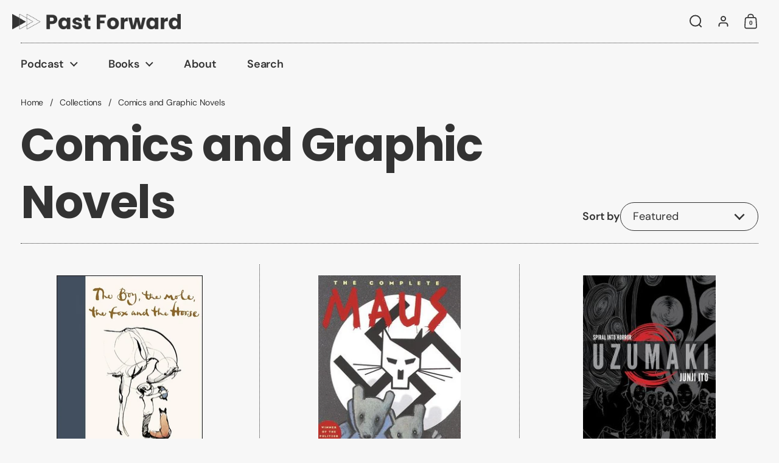

--- FILE ---
content_type: text/html; charset=utf-8
request_url: https://pastforward.org/collections/comics-graphic-novels
body_size: 26847
content:
<!doctype html><html id="html" class="no-js" lang="en" dir="ltr">
  <head>
  
    <meta charset="utf-8">
    <meta http-equiv="X-UA-Compatible" content="IE=edge,chrome=1">
    <meta name="viewport" content="width=device-width, initial-scale=1.0, height=device-height, minimum-scale=1.0"><title>Comics and Graphic Novels &ndash; Past Forward</title>

<meta property="og:site_name" content="Past Forward">
<meta property="og:url" content="https://pastforward.org/collections/comics-graphic-novels">
<meta property="og:title" content="Comics and Graphic Novels">
<meta property="og:type" content="website">
<meta property="og:description" content="Past Forward is a public podcast service dedicated to educational accessibility through creative and cultural opportunities. We document today, with context from our past, and learn moving forward."><meta property="og:image" content="http://pastforward.org/cdn/shop/collections/FA766A_0532ae3c-865c-4a11-83eb-b21fb93fdec7.jpg?v=1692754493">
  <meta property="og:image:secure_url" content="https://pastforward.org/cdn/shop/collections/FA766A_0532ae3c-865c-4a11-83eb-b21fb93fdec7.jpg?v=1692754493">
  <meta property="og:image:width" content="1920">
  <meta property="og:image:height" content="1095"><meta name="twitter:card" content="summary_large_image">
<meta name="twitter:title" content="Comics and Graphic Novels">
<meta name="twitter:description" content="Past Forward is a public podcast service dedicated to educational accessibility through creative and cultural opportunities. We document today, with context from our past, and learn moving forward."><script type="application/ld+json">
  [
    {
      "@context": "https://schema.org",
      "@type": "WebSite",
      "name": "Past Forward",
      "url": "https:\/\/pastforward.org"
    },
    {
      "@context": "https://schema.org",
      "@type": "Organization",
      "name": "Past Forward",
      "url": "https:\/\/pastforward.org"
    }
  ]
</script>

<script type="application/ld+json">
{
  "@context": "http://schema.org",
  "@type": "BreadcrumbList",
  "itemListElement": [
    {
      "@type": "ListItem",
      "position": 1,
      "name": "Home",
      "item": "https://pastforward.org"
    },{
        "@type": "ListItem",
        "position": 2,
        "name": "Comics and Graphic Novels",
        "item": "https://pastforward.org/collections/comics-graphic-novels"
      }]
}
</script><link rel="canonical" href="https://pastforward.org/collections/comics-graphic-novels">
  
    <link rel="preconnect" href="https://cdn.shopify.com"><link rel="preconnect" href="https://fonts.shopifycdn.com" crossorigin>
<link rel="preload" href="//pastforward.org/cdn/fonts/poppins/poppins_n7.56758dcf284489feb014a026f3727f2f20a54626.woff2" as="font" type="font/woff2" crossorigin><link rel="preload" href="//pastforward.org/cdn/fonts/dm_sans/dmsans_n4.ec80bd4dd7e1a334c969c265873491ae56018d72.woff2" as="font" type="font/woff2" crossorigin>

<style type="text/css">
@font-face {
  font-family: Poppins;
  font-weight: 700;
  font-style: normal;
  font-display: swap;
  src: url("//pastforward.org/cdn/fonts/poppins/poppins_n7.56758dcf284489feb014a026f3727f2f20a54626.woff2") format("woff2"),
       url("//pastforward.org/cdn/fonts/poppins/poppins_n7.f34f55d9b3d3205d2cd6f64955ff4b36f0cfd8da.woff") format("woff");
}
@font-face {
  font-family: Poppins;
  font-weight: 900;
  font-style: normal;
  font-display: swap;
  src: url("//pastforward.org/cdn/fonts/poppins/poppins_n9.eb6b9ef01b62e777a960bfd02fc9fb4918cd3eab.woff2") format("woff2"),
       url("//pastforward.org/cdn/fonts/poppins/poppins_n9.6501a5bd018e348b6d5d6e8c335f9e7d32a80c36.woff") format("woff");
}
@font-face {
  font-family: "DM Sans";
  font-weight: 400;
  font-style: normal;
  font-display: swap;
  src: url("//pastforward.org/cdn/fonts/dm_sans/dmsans_n4.ec80bd4dd7e1a334c969c265873491ae56018d72.woff2") format("woff2"),
       url("//pastforward.org/cdn/fonts/dm_sans/dmsans_n4.87bdd914d8a61247b911147ae68e754d695c58a6.woff") format("woff");
}
@font-face {
  font-family: "DM Sans";
  font-weight: 600;
  font-style: normal;
  font-display: swap;
  src: url("//pastforward.org/cdn/fonts/dm_sans/dmsans_n6.70a2453ea926d613c6a2f89af05180d14b3a7c96.woff2") format("woff2"),
       url("//pastforward.org/cdn/fonts/dm_sans/dmsans_n6.355605667bef215872257574b57fc097044f7e20.woff") format("woff");
}
</style>
<style type="text/css">

  :root {

    /* Font variables */

    --font-stack-headings: Poppins, sans-serif;
    --font-weight-headings: 700;--font-weight-headings-bold: 900;--font-style-headings: normal;

    --font-stack-body: "DM Sans", sans-serif;
    --font-weight-body: 400;--font-weight-body-bold: 600;--font-style-body: normal;

    --font-weight-menu: var(--font-weight-body); 

    --base-headings-size: 80;
    --base-headings-line: 0.9;
    --base-headings-spacing: -0.02em;

    --base-body-size: 18;
    --base-body-line: 1.2;
    --base-body-spacing: -0.01em;

    --base-quotes-size: ;
    --base-quotes-line: ;
    --base-quotes-spacing: 0.0em;

    /* Color variables */

    --color-background-body: #f7f7f7;
    
    --color-scheme-background: #f7f7f7;
    --color-scheme-borders: #333333;
    --color-scheme-text: #333333;
    --color-scheme-text-foreground: #f7f7f7;
    --color-scheme-accent: #333333;
    --color-scheme-accent-foreground: #f7f7f7;

    --color-borders-main: rgba(51, 51, 51, 0.15);
    --color-borders-forms-primary: rgba(51, 51, 51, 0.3);
    --color-borders-forms-secondary: rgba(51, 51, 51, 0.6);

    --color-opacity-background-main: rgba(247, 247, 247, 0);
    --color-secondary-background-main: rgba(51, 51, 51, 0.08);
    --color-third-background-main: rgba(51, 51, 51, 0.04);

    --color-product-card-popup-background: #191919;
    --color-product-card-popup-background-opacity: rgba(25, 25, 25, 0.1);
    --color-product-card-popup-text: #f7f7f7;
    --color-product-card-popup-borders-forms-primary: rgba(247, 247, 247, 0.3);
    --color-product-card-popup-borders-forms-secondary: rgba(247, 247, 247, 0.6);
    --color-product-card-fit-background: rgba(0,0,0,0);

    /* Borders */

    --border-radius-buttons: 120px;
    --border-width-buttons: 1px;--border-width-grid: 1px;
    --border-radius-grid: 0px;
    --border-style-grid: dotted;

    --border-radius-widgets: var(--border-radius-grid);

    --border-width-sections: 1px;
    --border-color-sections: ;
    --border-style-sections: solid;

    --border-width-container: 0px;
    --border-color-container: ;
    --border-style-container: solid;

    --border-width-difference: 0px;
    --border-style-difference:0px;

    --border-width-drawers:1px;

    --buttons-text-transform:uppercase;

    /* Layout */
    
    --container-vertical-space-base: px;

    --page-padding-base-horizontal: 0px;
    --page-padding-base-vertical: 0px;
    --grid-padding-base: 50px;
    --image-fit-padding: 5%;

  }.facets--horiz .facets__summary, #main select, .modal select {
    background-image: url('data:image/svg+xml;utf8,<svg fill="none" height="10" viewBox="0 0 16 10" width="16" xmlns="http://www.w3.org/2000/svg"><g fill="%23333333"><path d="m15.071 2.17151-7.07102 7.07107-1.41422-1.41422 7.07104-7.071065z"/><path d="m2.34314.757385 7.07107 7.071065-1.41422 1.41422-7.071064-7.07107z"/></g></svg>');
  }.star-rating__stars {
    background-image: url('data:image/svg+xml;utf8,<svg fill="none" height="19" viewBox="0 0 20 19" width="20" xmlns="http://www.w3.org/2000/svg"><path d="m10 1.61804 1.7696 5.4463.1123.34549h.3632 5.7266l-4.6329 3.36597-.2939.2136.1123.3454 1.7696 5.4464-4.6329-3.366-.2939-.2136-.29389.2136-4.63291 3.366 1.76962-5.4464.11225-.3454-.29389-.2136-4.6329-3.36597h5.72658.36327l.11226-.34549z" stroke="%23333333"/></svg>');
  }
  .star-rating__stars-active {
    background-image: url('data:image/svg+xml;utf8,<svg fill="none" height="19" viewBox="0 0 20 19" width="20" xmlns="http://www.w3.org/2000/svg"><path d="m10.0001 0 2.2451 6.90983h7.2654l-5.8778 4.27047 2.2451 6.9099-5.8778-4.2705-5.87789 4.2705 2.24514-6.9099-5.877848-4.27047h7.265428z" fill="%23333333"/></svg>');
  }

  sidebar-drawer {
    --color-scheme-background: #f7f7f7;
    --color-scheme-borders: #333333;
    --color-scheme-text: #333333;
    --color-scheme-text-foreground: #f7f7f7;
    --color-scheme-accent: #333333;
    --color-scheme-accent-foreground: #f7f7f7;
    --color-borders-main: rgba(51, 51, 51, 0.15);
    --color-borders-forms-primary: rgba(51, 51, 51, 0.3);
    --color-borders-forms-secondary: rgba(51, 51, 51, 0.6);
    --color-opacity-background-main: rgba(247, 247, 247, 0);
    --color-secondary-background-main: rgba(51, 51, 51, 0.08);
    --color-third-background-main: rgba(51, 51, 51, 0.04);
  }
  sidebar-drawer select {
    background-image: url('data:image/svg+xml;utf8,<svg fill="none" height="10" viewBox="0 0 16 10" width="16" xmlns="http://www.w3.org/2000/svg"><g fill="%23333333"><path d="m15.071 2.17151-7.07102 7.07107-1.41422-1.41422 7.07104-7.071065z"/><path d="m2.34314.757385 7.07107 7.071065-1.41422 1.41422-7.071064-7.07107z"/></g></svg>');
  }
  sidebar-drawer .alert {
    background-image: url('data:image/svg+xml;utf8,<svg fill="none" height="29" viewBox="0 0 29 29" width="29" xmlns="http://www.w3.org/2000/svg"><circle cx="14.5" cy="14.5" fill="%23333333" r="14.5"/><path d="m16.1429 13.4293-.8134 4.2169h-1.4961l-.8334-4.2169v-5.4293h3.1429zm-.0804 5.4792v3.0915h-2.9922v-3.0915z" fill="%23f7f7f7"/></svg>');
  }
  
</style>

<style id="root-height">
  :root {
    --window-height: 100vh;
  }
</style>

<style id="header-border-width">
  :root {
    --border-width-header: 1px;
  }
</style><script type="text/javascript">
  window.KrownAssetLoader = {
    loadedScripts: new Set(),
    loadScript: function(url) {
      if (this.loadedScripts.has(url)) return;
      this.loadedScripts.add(url);
      const script = document.createElement('script');
      script.src = url;
      script.defer = true;
      document.head.appendChild(script);
    }
  };
</script><link href="//pastforward.org/cdn/shop/t/28/assets/theme.css?v=174732957432380580061762916548" as="style" rel="preload"><link href="//pastforward.org/cdn/shop/t/28/assets/section-header.css?v=167832790753868685971762916548" as="style" rel="preload"><link href="//pastforward.org/cdn/shop/t/28/assets/component-product-item.css?v=184257512913269440091762916548" as="style" rel="preload"><link href="//pastforward.org/cdn/shop/t/28/assets/component-product-variants.css?v=119833637528069481581762916548" as="style" rel="preload"><link href="//pastforward.org/cdn/shop/t/28/assets/theme.css?v=174732957432380580061762916548" rel="stylesheet" type="text/css" media="all" />
  
    <script>window.performance && window.performance.mark && window.performance.mark('shopify.content_for_header.start');</script><meta id="shopify-digital-wallet" name="shopify-digital-wallet" content="/47308046492/digital_wallets/dialog">
<meta name="shopify-checkout-api-token" content="c1de175570d39d34f17474ee14406644">
<link rel="alternate" type="application/atom+xml" title="Feed" href="/collections/comics-graphic-novels.atom" />
<link rel="next" href="/collections/comics-graphic-novels?page=2">
<link rel="alternate" type="application/json+oembed" href="https://pastforward.org/collections/comics-graphic-novels.oembed">
<script async="async" src="/checkouts/internal/preloads.js?locale=en-US"></script>
<link rel="preconnect" href="https://shop.app" crossorigin="anonymous">
<script async="async" src="https://shop.app/checkouts/internal/preloads.js?locale=en-US&shop_id=47308046492" crossorigin="anonymous"></script>
<script id="apple-pay-shop-capabilities" type="application/json">{"shopId":47308046492,"countryCode":"US","currencyCode":"USD","merchantCapabilities":["supports3DS"],"merchantId":"gid:\/\/shopify\/Shop\/47308046492","merchantName":"Past Forward","requiredBillingContactFields":["postalAddress","email"],"requiredShippingContactFields":["postalAddress","email"],"shippingType":"shipping","supportedNetworks":["visa","masterCard","amex","discover","elo","jcb"],"total":{"type":"pending","label":"Past Forward","amount":"1.00"},"shopifyPaymentsEnabled":true,"supportsSubscriptions":true}</script>
<script id="shopify-features" type="application/json">{"accessToken":"c1de175570d39d34f17474ee14406644","betas":["rich-media-storefront-analytics"],"domain":"pastforward.org","predictiveSearch":true,"shopId":47308046492,"locale":"en"}</script>
<script>var Shopify = Shopify || {};
Shopify.shop = "without-books.myshopify.com";
Shopify.locale = "en";
Shopify.currency = {"active":"USD","rate":"1.0"};
Shopify.country = "US";
Shopify.theme = {"name":"Objekts","id":186170507445,"schema_name":"Borders","schema_version":"2.1.1","theme_store_id":2491,"role":"main"};
Shopify.theme.handle = "null";
Shopify.theme.style = {"id":null,"handle":null};
Shopify.cdnHost = "pastforward.org/cdn";
Shopify.routes = Shopify.routes || {};
Shopify.routes.root = "/";</script>
<script type="module">!function(o){(o.Shopify=o.Shopify||{}).modules=!0}(window);</script>
<script>!function(o){function n(){var o=[];function n(){o.push(Array.prototype.slice.apply(arguments))}return n.q=o,n}var t=o.Shopify=o.Shopify||{};t.loadFeatures=n(),t.autoloadFeatures=n()}(window);</script>
<script>
  window.ShopifyPay = window.ShopifyPay || {};
  window.ShopifyPay.apiHost = "shop.app\/pay";
  window.ShopifyPay.redirectState = null;
</script>
<script id="shop-js-analytics" type="application/json">{"pageType":"collection"}</script>
<script defer="defer" async type="module" src="//pastforward.org/cdn/shopifycloud/shop-js/modules/v2/client.init-shop-cart-sync_C5BV16lS.en.esm.js"></script>
<script defer="defer" async type="module" src="//pastforward.org/cdn/shopifycloud/shop-js/modules/v2/chunk.common_CygWptCX.esm.js"></script>
<script type="module">
  await import("//pastforward.org/cdn/shopifycloud/shop-js/modules/v2/client.init-shop-cart-sync_C5BV16lS.en.esm.js");
await import("//pastforward.org/cdn/shopifycloud/shop-js/modules/v2/chunk.common_CygWptCX.esm.js");

  window.Shopify.SignInWithShop?.initShopCartSync?.({"fedCMEnabled":true,"windoidEnabled":true});

</script>
<script>
  window.Shopify = window.Shopify || {};
  if (!window.Shopify.featureAssets) window.Shopify.featureAssets = {};
  window.Shopify.featureAssets['shop-js'] = {"shop-cart-sync":["modules/v2/client.shop-cart-sync_ZFArdW7E.en.esm.js","modules/v2/chunk.common_CygWptCX.esm.js"],"init-fed-cm":["modules/v2/client.init-fed-cm_CmiC4vf6.en.esm.js","modules/v2/chunk.common_CygWptCX.esm.js"],"shop-button":["modules/v2/client.shop-button_tlx5R9nI.en.esm.js","modules/v2/chunk.common_CygWptCX.esm.js"],"shop-cash-offers":["modules/v2/client.shop-cash-offers_DOA2yAJr.en.esm.js","modules/v2/chunk.common_CygWptCX.esm.js","modules/v2/chunk.modal_D71HUcav.esm.js"],"init-windoid":["modules/v2/client.init-windoid_sURxWdc1.en.esm.js","modules/v2/chunk.common_CygWptCX.esm.js"],"shop-toast-manager":["modules/v2/client.shop-toast-manager_ClPi3nE9.en.esm.js","modules/v2/chunk.common_CygWptCX.esm.js"],"init-shop-email-lookup-coordinator":["modules/v2/client.init-shop-email-lookup-coordinator_B8hsDcYM.en.esm.js","modules/v2/chunk.common_CygWptCX.esm.js"],"init-shop-cart-sync":["modules/v2/client.init-shop-cart-sync_C5BV16lS.en.esm.js","modules/v2/chunk.common_CygWptCX.esm.js"],"avatar":["modules/v2/client.avatar_BTnouDA3.en.esm.js"],"pay-button":["modules/v2/client.pay-button_FdsNuTd3.en.esm.js","modules/v2/chunk.common_CygWptCX.esm.js"],"init-customer-accounts":["modules/v2/client.init-customer-accounts_DxDtT_ad.en.esm.js","modules/v2/client.shop-login-button_C5VAVYt1.en.esm.js","modules/v2/chunk.common_CygWptCX.esm.js","modules/v2/chunk.modal_D71HUcav.esm.js"],"init-shop-for-new-customer-accounts":["modules/v2/client.init-shop-for-new-customer-accounts_ChsxoAhi.en.esm.js","modules/v2/client.shop-login-button_C5VAVYt1.en.esm.js","modules/v2/chunk.common_CygWptCX.esm.js","modules/v2/chunk.modal_D71HUcav.esm.js"],"shop-login-button":["modules/v2/client.shop-login-button_C5VAVYt1.en.esm.js","modules/v2/chunk.common_CygWptCX.esm.js","modules/v2/chunk.modal_D71HUcav.esm.js"],"init-customer-accounts-sign-up":["modules/v2/client.init-customer-accounts-sign-up_CPSyQ0Tj.en.esm.js","modules/v2/client.shop-login-button_C5VAVYt1.en.esm.js","modules/v2/chunk.common_CygWptCX.esm.js","modules/v2/chunk.modal_D71HUcav.esm.js"],"shop-follow-button":["modules/v2/client.shop-follow-button_Cva4Ekp9.en.esm.js","modules/v2/chunk.common_CygWptCX.esm.js","modules/v2/chunk.modal_D71HUcav.esm.js"],"checkout-modal":["modules/v2/client.checkout-modal_BPM8l0SH.en.esm.js","modules/v2/chunk.common_CygWptCX.esm.js","modules/v2/chunk.modal_D71HUcav.esm.js"],"lead-capture":["modules/v2/client.lead-capture_Bi8yE_yS.en.esm.js","modules/v2/chunk.common_CygWptCX.esm.js","modules/v2/chunk.modal_D71HUcav.esm.js"],"shop-login":["modules/v2/client.shop-login_D6lNrXab.en.esm.js","modules/v2/chunk.common_CygWptCX.esm.js","modules/v2/chunk.modal_D71HUcav.esm.js"],"payment-terms":["modules/v2/client.payment-terms_CZxnsJam.en.esm.js","modules/v2/chunk.common_CygWptCX.esm.js","modules/v2/chunk.modal_D71HUcav.esm.js"]};
</script>
<script id="__st">var __st={"a":47308046492,"offset":-28800,"reqid":"20a7a179-728b-42ef-abbc-35585b2b4124-1768727410","pageurl":"pastforward.org\/collections\/comics-graphic-novels","u":"224acb8b736a","p":"collection","rtyp":"collection","rid":219679326364};</script>
<script>window.ShopifyPaypalV4VisibilityTracking = true;</script>
<script id="captcha-bootstrap">!function(){'use strict';const t='contact',e='account',n='new_comment',o=[[t,t],['blogs',n],['comments',n],[t,'customer']],c=[[e,'customer_login'],[e,'guest_login'],[e,'recover_customer_password'],[e,'create_customer']],r=t=>t.map((([t,e])=>`form[action*='/${t}']:not([data-nocaptcha='true']) input[name='form_type'][value='${e}']`)).join(','),a=t=>()=>t?[...document.querySelectorAll(t)].map((t=>t.form)):[];function s(){const t=[...o],e=r(t);return a(e)}const i='password',u='form_key',d=['recaptcha-v3-token','g-recaptcha-response','h-captcha-response',i],f=()=>{try{return window.sessionStorage}catch{return}},m='__shopify_v',_=t=>t.elements[u];function p(t,e,n=!1){try{const o=window.sessionStorage,c=JSON.parse(o.getItem(e)),{data:r}=function(t){const{data:e,action:n}=t;return t[m]||n?{data:e,action:n}:{data:t,action:n}}(c);for(const[e,n]of Object.entries(r))t.elements[e]&&(t.elements[e].value=n);n&&o.removeItem(e)}catch(o){console.error('form repopulation failed',{error:o})}}const l='form_type',E='cptcha';function T(t){t.dataset[E]=!0}const w=window,h=w.document,L='Shopify',v='ce_forms',y='captcha';let A=!1;((t,e)=>{const n=(g='f06e6c50-85a8-45c8-87d0-21a2b65856fe',I='https://cdn.shopify.com/shopifycloud/storefront-forms-hcaptcha/ce_storefront_forms_captcha_hcaptcha.v1.5.2.iife.js',D={infoText:'Protected by hCaptcha',privacyText:'Privacy',termsText:'Terms'},(t,e,n)=>{const o=w[L][v],c=o.bindForm;if(c)return c(t,g,e,D).then(n);var r;o.q.push([[t,g,e,D],n]),r=I,A||(h.body.append(Object.assign(h.createElement('script'),{id:'captcha-provider',async:!0,src:r})),A=!0)});var g,I,D;w[L]=w[L]||{},w[L][v]=w[L][v]||{},w[L][v].q=[],w[L][y]=w[L][y]||{},w[L][y].protect=function(t,e){n(t,void 0,e),T(t)},Object.freeze(w[L][y]),function(t,e,n,w,h,L){const[v,y,A,g]=function(t,e,n){const i=e?o:[],u=t?c:[],d=[...i,...u],f=r(d),m=r(i),_=r(d.filter((([t,e])=>n.includes(e))));return[a(f),a(m),a(_),s()]}(w,h,L),I=t=>{const e=t.target;return e instanceof HTMLFormElement?e:e&&e.form},D=t=>v().includes(t);t.addEventListener('submit',(t=>{const e=I(t);if(!e)return;const n=D(e)&&!e.dataset.hcaptchaBound&&!e.dataset.recaptchaBound,o=_(e),c=g().includes(e)&&(!o||!o.value);(n||c)&&t.preventDefault(),c&&!n&&(function(t){try{if(!f())return;!function(t){const e=f();if(!e)return;const n=_(t);if(!n)return;const o=n.value;o&&e.removeItem(o)}(t);const e=Array.from(Array(32),(()=>Math.random().toString(36)[2])).join('');!function(t,e){_(t)||t.append(Object.assign(document.createElement('input'),{type:'hidden',name:u})),t.elements[u].value=e}(t,e),function(t,e){const n=f();if(!n)return;const o=[...t.querySelectorAll(`input[type='${i}']`)].map((({name:t})=>t)),c=[...d,...o],r={};for(const[a,s]of new FormData(t).entries())c.includes(a)||(r[a]=s);n.setItem(e,JSON.stringify({[m]:1,action:t.action,data:r}))}(t,e)}catch(e){console.error('failed to persist form',e)}}(e),e.submit())}));const S=(t,e)=>{t&&!t.dataset[E]&&(n(t,e.some((e=>e===t))),T(t))};for(const o of['focusin','change'])t.addEventListener(o,(t=>{const e=I(t);D(e)&&S(e,y())}));const B=e.get('form_key'),M=e.get(l),P=B&&M;t.addEventListener('DOMContentLoaded',(()=>{const t=y();if(P)for(const e of t)e.elements[l].value===M&&p(e,B);[...new Set([...A(),...v().filter((t=>'true'===t.dataset.shopifyCaptcha))])].forEach((e=>S(e,t)))}))}(h,new URLSearchParams(w.location.search),n,t,e,['guest_login'])})(!0,!0)}();</script>
<script integrity="sha256-4kQ18oKyAcykRKYeNunJcIwy7WH5gtpwJnB7kiuLZ1E=" data-source-attribution="shopify.loadfeatures" defer="defer" src="//pastforward.org/cdn/shopifycloud/storefront/assets/storefront/load_feature-a0a9edcb.js" crossorigin="anonymous"></script>
<script crossorigin="anonymous" defer="defer" src="//pastforward.org/cdn/shopifycloud/storefront/assets/shopify_pay/storefront-65b4c6d7.js?v=20250812"></script>
<script data-source-attribution="shopify.dynamic_checkout.dynamic.init">var Shopify=Shopify||{};Shopify.PaymentButton=Shopify.PaymentButton||{isStorefrontPortableWallets:!0,init:function(){window.Shopify.PaymentButton.init=function(){};var t=document.createElement("script");t.src="https://pastforward.org/cdn/shopifycloud/portable-wallets/latest/portable-wallets.en.js",t.type="module",document.head.appendChild(t)}};
</script>
<script data-source-attribution="shopify.dynamic_checkout.buyer_consent">
  function portableWalletsHideBuyerConsent(e){var t=document.getElementById("shopify-buyer-consent"),n=document.getElementById("shopify-subscription-policy-button");t&&n&&(t.classList.add("hidden"),t.setAttribute("aria-hidden","true"),n.removeEventListener("click",e))}function portableWalletsShowBuyerConsent(e){var t=document.getElementById("shopify-buyer-consent"),n=document.getElementById("shopify-subscription-policy-button");t&&n&&(t.classList.remove("hidden"),t.removeAttribute("aria-hidden"),n.addEventListener("click",e))}window.Shopify?.PaymentButton&&(window.Shopify.PaymentButton.hideBuyerConsent=portableWalletsHideBuyerConsent,window.Shopify.PaymentButton.showBuyerConsent=portableWalletsShowBuyerConsent);
</script>
<script data-source-attribution="shopify.dynamic_checkout.cart.bootstrap">document.addEventListener("DOMContentLoaded",(function(){function t(){return document.querySelector("shopify-accelerated-checkout-cart, shopify-accelerated-checkout")}if(t())Shopify.PaymentButton.init();else{new MutationObserver((function(e,n){t()&&(Shopify.PaymentButton.init(),n.disconnect())})).observe(document.body,{childList:!0,subtree:!0})}}));
</script>
<script id='scb4127' type='text/javascript' async='' src='https://pastforward.org/cdn/shopifycloud/privacy-banner/storefront-banner.js'></script><link id="shopify-accelerated-checkout-styles" rel="stylesheet" media="screen" href="https://pastforward.org/cdn/shopifycloud/portable-wallets/latest/accelerated-checkout-backwards-compat.css" crossorigin="anonymous">
<style id="shopify-accelerated-checkout-cart">
        #shopify-buyer-consent {
  margin-top: 1em;
  display: inline-block;
  width: 100%;
}

#shopify-buyer-consent.hidden {
  display: none;
}

#shopify-subscription-policy-button {
  background: none;
  border: none;
  padding: 0;
  text-decoration: underline;
  font-size: inherit;
  cursor: pointer;
}

#shopify-subscription-policy-button::before {
  box-shadow: none;
}

      </style>

<script>window.performance && window.performance.mark && window.performance.mark('shopify.content_for_header.end');</script>
  
    <script>
      /* js helpers */
      const debounce = (fn, wait) => {
        let t;
        return (...args) => {
          clearTimeout(t);
          t = setTimeout(() => fn.apply(this, args), wait);
        };
      }
      window.KEYCODES = {
        TAB: 9,
        ESC: 27,
        DOWN: 40,
        RIGHT: 39,
        UP: 38,
        LEFT: 37,
        RETURN: 13
      };
      const rbi = [];
      const ribSetSize = (img) => {
        if ( img.offsetWidth / img.dataset.ratio < img.offsetHeight ) {
          img.setAttribute('sizes', `${Math.ceil(img.offsetHeight * img.dataset.ratio)}px`);
        } else {
          img.setAttribute('sizes', `${Math.ceil(img.offsetWidth)}px`);
        }
      }
      window.addEventListener('resize', debounce(()=>{
        for ( let img of rbi ) {
          ribSetSize(img);
        }
      }, 250));
    </script><noscript>
      <link rel="stylesheet" href="//pastforward.org/cdn/shop/t/28/assets/theme-noscript.css?v=19858194807774455161762916548">
    </noscript>
  
  <link href="https://monorail-edge.shopifysvc.com" rel="dns-prefetch">
<script>(function(){if ("sendBeacon" in navigator && "performance" in window) {try {var session_token_from_headers = performance.getEntriesByType('navigation')[0].serverTiming.find(x => x.name == '_s').description;} catch {var session_token_from_headers = undefined;}var session_cookie_matches = document.cookie.match(/_shopify_s=([^;]*)/);var session_token_from_cookie = session_cookie_matches && session_cookie_matches.length === 2 ? session_cookie_matches[1] : "";var session_token = session_token_from_headers || session_token_from_cookie || "";function handle_abandonment_event(e) {var entries = performance.getEntries().filter(function(entry) {return /monorail-edge.shopifysvc.com/.test(entry.name);});if (!window.abandonment_tracked && entries.length === 0) {window.abandonment_tracked = true;var currentMs = Date.now();var navigation_start = performance.timing.navigationStart;var payload = {shop_id: 47308046492,url: window.location.href,navigation_start,duration: currentMs - navigation_start,session_token,page_type: "collection"};window.navigator.sendBeacon("https://monorail-edge.shopifysvc.com/v1/produce", JSON.stringify({schema_id: "online_store_buyer_site_abandonment/1.1",payload: payload,metadata: {event_created_at_ms: currentMs,event_sent_at_ms: currentMs}}));}}window.addEventListener('pagehide', handle_abandonment_event);}}());</script>
<script id="web-pixels-manager-setup">(function e(e,d,r,n,o){if(void 0===o&&(o={}),!Boolean(null===(a=null===(i=window.Shopify)||void 0===i?void 0:i.analytics)||void 0===a?void 0:a.replayQueue)){var i,a;window.Shopify=window.Shopify||{};var t=window.Shopify;t.analytics=t.analytics||{};var s=t.analytics;s.replayQueue=[],s.publish=function(e,d,r){return s.replayQueue.push([e,d,r]),!0};try{self.performance.mark("wpm:start")}catch(e){}var l=function(){var e={modern:/Edge?\/(1{2}[4-9]|1[2-9]\d|[2-9]\d{2}|\d{4,})\.\d+(\.\d+|)|Firefox\/(1{2}[4-9]|1[2-9]\d|[2-9]\d{2}|\d{4,})\.\d+(\.\d+|)|Chrom(ium|e)\/(9{2}|\d{3,})\.\d+(\.\d+|)|(Maci|X1{2}).+ Version\/(15\.\d+|(1[6-9]|[2-9]\d|\d{3,})\.\d+)([,.]\d+|)( \(\w+\)|)( Mobile\/\w+|) Safari\/|Chrome.+OPR\/(9{2}|\d{3,})\.\d+\.\d+|(CPU[ +]OS|iPhone[ +]OS|CPU[ +]iPhone|CPU IPhone OS|CPU iPad OS)[ +]+(15[._]\d+|(1[6-9]|[2-9]\d|\d{3,})[._]\d+)([._]\d+|)|Android:?[ /-](13[3-9]|1[4-9]\d|[2-9]\d{2}|\d{4,})(\.\d+|)(\.\d+|)|Android.+Firefox\/(13[5-9]|1[4-9]\d|[2-9]\d{2}|\d{4,})\.\d+(\.\d+|)|Android.+Chrom(ium|e)\/(13[3-9]|1[4-9]\d|[2-9]\d{2}|\d{4,})\.\d+(\.\d+|)|SamsungBrowser\/([2-9]\d|\d{3,})\.\d+/,legacy:/Edge?\/(1[6-9]|[2-9]\d|\d{3,})\.\d+(\.\d+|)|Firefox\/(5[4-9]|[6-9]\d|\d{3,})\.\d+(\.\d+|)|Chrom(ium|e)\/(5[1-9]|[6-9]\d|\d{3,})\.\d+(\.\d+|)([\d.]+$|.*Safari\/(?![\d.]+ Edge\/[\d.]+$))|(Maci|X1{2}).+ Version\/(10\.\d+|(1[1-9]|[2-9]\d|\d{3,})\.\d+)([,.]\d+|)( \(\w+\)|)( Mobile\/\w+|) Safari\/|Chrome.+OPR\/(3[89]|[4-9]\d|\d{3,})\.\d+\.\d+|(CPU[ +]OS|iPhone[ +]OS|CPU[ +]iPhone|CPU IPhone OS|CPU iPad OS)[ +]+(10[._]\d+|(1[1-9]|[2-9]\d|\d{3,})[._]\d+)([._]\d+|)|Android:?[ /-](13[3-9]|1[4-9]\d|[2-9]\d{2}|\d{4,})(\.\d+|)(\.\d+|)|Mobile Safari.+OPR\/([89]\d|\d{3,})\.\d+\.\d+|Android.+Firefox\/(13[5-9]|1[4-9]\d|[2-9]\d{2}|\d{4,})\.\d+(\.\d+|)|Android.+Chrom(ium|e)\/(13[3-9]|1[4-9]\d|[2-9]\d{2}|\d{4,})\.\d+(\.\d+|)|Android.+(UC? ?Browser|UCWEB|U3)[ /]?(15\.([5-9]|\d{2,})|(1[6-9]|[2-9]\d|\d{3,})\.\d+)\.\d+|SamsungBrowser\/(5\.\d+|([6-9]|\d{2,})\.\d+)|Android.+MQ{2}Browser\/(14(\.(9|\d{2,})|)|(1[5-9]|[2-9]\d|\d{3,})(\.\d+|))(\.\d+|)|K[Aa][Ii]OS\/(3\.\d+|([4-9]|\d{2,})\.\d+)(\.\d+|)/},d=e.modern,r=e.legacy,n=navigator.userAgent;return n.match(d)?"modern":n.match(r)?"legacy":"unknown"}(),u="modern"===l?"modern":"legacy",c=(null!=n?n:{modern:"",legacy:""})[u],f=function(e){return[e.baseUrl,"/wpm","/b",e.hashVersion,"modern"===e.buildTarget?"m":"l",".js"].join("")}({baseUrl:d,hashVersion:r,buildTarget:u}),m=function(e){var d=e.version,r=e.bundleTarget,n=e.surface,o=e.pageUrl,i=e.monorailEndpoint;return{emit:function(e){var a=e.status,t=e.errorMsg,s=(new Date).getTime(),l=JSON.stringify({metadata:{event_sent_at_ms:s},events:[{schema_id:"web_pixels_manager_load/3.1",payload:{version:d,bundle_target:r,page_url:o,status:a,surface:n,error_msg:t},metadata:{event_created_at_ms:s}}]});if(!i)return console&&console.warn&&console.warn("[Web Pixels Manager] No Monorail endpoint provided, skipping logging."),!1;try{return self.navigator.sendBeacon.bind(self.navigator)(i,l)}catch(e){}var u=new XMLHttpRequest;try{return u.open("POST",i,!0),u.setRequestHeader("Content-Type","text/plain"),u.send(l),!0}catch(e){return console&&console.warn&&console.warn("[Web Pixels Manager] Got an unhandled error while logging to Monorail."),!1}}}}({version:r,bundleTarget:l,surface:e.surface,pageUrl:self.location.href,monorailEndpoint:e.monorailEndpoint});try{o.browserTarget=l,function(e){var d=e.src,r=e.async,n=void 0===r||r,o=e.onload,i=e.onerror,a=e.sri,t=e.scriptDataAttributes,s=void 0===t?{}:t,l=document.createElement("script"),u=document.querySelector("head"),c=document.querySelector("body");if(l.async=n,l.src=d,a&&(l.integrity=a,l.crossOrigin="anonymous"),s)for(var f in s)if(Object.prototype.hasOwnProperty.call(s,f))try{l.dataset[f]=s[f]}catch(e){}if(o&&l.addEventListener("load",o),i&&l.addEventListener("error",i),u)u.appendChild(l);else{if(!c)throw new Error("Did not find a head or body element to append the script");c.appendChild(l)}}({src:f,async:!0,onload:function(){if(!function(){var e,d;return Boolean(null===(d=null===(e=window.Shopify)||void 0===e?void 0:e.analytics)||void 0===d?void 0:d.initialized)}()){var d=window.webPixelsManager.init(e)||void 0;if(d){var r=window.Shopify.analytics;r.replayQueue.forEach((function(e){var r=e[0],n=e[1],o=e[2];d.publishCustomEvent(r,n,o)})),r.replayQueue=[],r.publish=d.publishCustomEvent,r.visitor=d.visitor,r.initialized=!0}}},onerror:function(){return m.emit({status:"failed",errorMsg:"".concat(f," has failed to load")})},sri:function(e){var d=/^sha384-[A-Za-z0-9+/=]+$/;return"string"==typeof e&&d.test(e)}(c)?c:"",scriptDataAttributes:o}),m.emit({status:"loading"})}catch(e){m.emit({status:"failed",errorMsg:(null==e?void 0:e.message)||"Unknown error"})}}})({shopId: 47308046492,storefrontBaseUrl: "https://pastforward.org",extensionsBaseUrl: "https://extensions.shopifycdn.com/cdn/shopifycloud/web-pixels-manager",monorailEndpoint: "https://monorail-edge.shopifysvc.com/unstable/produce_batch",surface: "storefront-renderer",enabledBetaFlags: ["2dca8a86"],webPixelsConfigList: [{"id":"shopify-app-pixel","configuration":"{}","eventPayloadVersion":"v1","runtimeContext":"STRICT","scriptVersion":"0450","apiClientId":"shopify-pixel","type":"APP","privacyPurposes":["ANALYTICS","MARKETING"]},{"id":"shopify-custom-pixel","eventPayloadVersion":"v1","runtimeContext":"LAX","scriptVersion":"0450","apiClientId":"shopify-pixel","type":"CUSTOM","privacyPurposes":["ANALYTICS","MARKETING"]}],isMerchantRequest: false,initData: {"shop":{"name":"Past Forward","paymentSettings":{"currencyCode":"USD"},"myshopifyDomain":"without-books.myshopify.com","countryCode":"US","storefrontUrl":"https:\/\/pastforward.org"},"customer":null,"cart":null,"checkout":null,"productVariants":[],"purchasingCompany":null},},"https://pastforward.org/cdn","fcfee988w5aeb613cpc8e4bc33m6693e112",{"modern":"","legacy":""},{"shopId":"47308046492","storefrontBaseUrl":"https:\/\/pastforward.org","extensionBaseUrl":"https:\/\/extensions.shopifycdn.com\/cdn\/shopifycloud\/web-pixels-manager","surface":"storefront-renderer","enabledBetaFlags":"[\"2dca8a86\"]","isMerchantRequest":"false","hashVersion":"fcfee988w5aeb613cpc8e4bc33m6693e112","publish":"custom","events":"[[\"page_viewed\",{}],[\"collection_viewed\",{\"collection\":{\"id\":\"219679326364\",\"title\":\"Comics and Graphic Novels\",\"productVariants\":[{\"price\":{\"amount\":19.54,\"currencyCode\":\"USD\"},\"product\":{\"title\":\"The Boy, the Mole, the Fox and the Horse\",\"vendor\":\"Charlie Mackesy\",\"id\":\"5816570806428\",\"untranslatedTitle\":\"The Boy, the Mole, the Fox and the Horse\",\"url\":\"\/products\/the-boy-the-mole-the-fox-and-the-horse-9780062976581\",\"type\":\"Hardcover\"},\"id\":\"36634551255196\",\"image\":{\"src\":\"\/\/pastforward.org\/cdn\/shop\/products\/img_708902d2-bfa3-446e-b1ed-fb3a3e57bcaa.jpg?v=1603837009\"},\"sku\":\"9780062976581\",\"title\":\"Default Title\",\"untranslatedTitle\":\"Default Title\"},{\"price\":{\"amount\":32.3,\"currencyCode\":\"USD\"},\"product\":{\"title\":\"The Complete Maus: A Survivor's Tale\",\"vendor\":\"Art Spiegelman\",\"id\":\"5820874784924\",\"untranslatedTitle\":\"The Complete Maus: A Survivor's Tale\",\"url\":\"\/products\/the-complete-maus-a-survivors-tale-9780679406419\",\"type\":\"Hardcover\"},\"id\":\"36639867633820\",\"image\":{\"src\":\"\/\/pastforward.org\/cdn\/shop\/products\/img_46a5d5e0-ae13-40e1-a644-4d5c298843a8.jpg?v=1603850787\"},\"sku\":\"9780679406419\",\"title\":\"Default Title\",\"untranslatedTitle\":\"Default Title\"},{\"price\":{\"amount\":29.75,\"currencyCode\":\"USD\"},\"product\":{\"title\":\"Uzumaki\",\"vendor\":\"Junji Ito\",\"id\":\"5828184146076\",\"untranslatedTitle\":\"Uzumaki\",\"url\":\"\/products\/uzumaki-9781421561325\",\"type\":\"Hardcover\"},\"id\":\"36650295722140\",\"image\":{\"src\":\"\/\/pastforward.org\/cdn\/shop\/products\/img_6bbeceed-67e1-4c13-b660-29f44f133556.jpg?v=1603874906\"},\"sku\":\"9781421561325\",\"title\":\"Default Title\",\"untranslatedTitle\":\"Default Title\"},{\"price\":{\"amount\":14.44,\"currencyCode\":\"USD\"},\"product\":{\"title\":\"Strange Planet\",\"vendor\":\"Nathan W. Pyle\",\"id\":\"5816568807580\",\"untranslatedTitle\":\"Strange Planet\",\"url\":\"\/products\/strange-planet-9780062970701\",\"type\":\"Hardcover\"},\"id\":\"36634549026972\",\"image\":{\"src\":\"\/\/pastforward.org\/cdn\/shop\/products\/img_e6a56920-5fe3-4e72-b683-8b7754a78824.jpg?v=1603837003\"},\"sku\":\"9780062970701\",\"title\":\"Default Title\",\"untranslatedTitle\":\"Default Title\"},{\"price\":{\"amount\":10.19,\"currencyCode\":\"USD\"},\"product\":{\"title\":\"My Hero Academia, Vol. 1, Volume 1\",\"vendor\":\"Kohei Horikoshi\",\"id\":\"5828198891676\",\"untranslatedTitle\":\"My Hero Academia, Vol. 1, Volume 1\",\"url\":\"\/products\/my-hero-academia-vol-1-volume-1-9781421582696\",\"type\":\"Paperback\"},\"id\":\"36650315579548\",\"image\":{\"src\":\"\/\/pastforward.org\/cdn\/shop\/products\/img_f9ba9b66-5c7d-4e09-a70b-e4d308f613f2.jpg?v=1603874960\"},\"sku\":\"9781421582696\",\"title\":\"Default Title\",\"untranslatedTitle\":\"Default Title\"},{\"price\":{\"amount\":8.49,\"currencyCode\":\"USD\"},\"product\":{\"title\":\"My Hero Academia, Vol. 5, Volume 5\",\"vendor\":\"Kohei Horikoshi\",\"id\":\"5828204462236\",\"untranslatedTitle\":\"My Hero Academia, Vol. 5, Volume 5\",\"url\":\"\/products\/my-hero-academia-vol-5-volume-5-9781421587028\",\"type\":\"Paperback\"},\"id\":\"36650323345564\",\"image\":{\"src\":\"\/\/pastforward.org\/cdn\/shop\/products\/img_380a687a-b66f-4ac9-86d1-5aee8737ae32.jpg?v=1603874980\"},\"sku\":\"9781421587028\",\"title\":\"Default Title\",\"untranslatedTitle\":\"Default Title\"},{\"price\":{\"amount\":11.04,\"currencyCode\":\"USD\"},\"product\":{\"title\":\"Anne of Green Gables: A Graphic Novel\",\"vendor\":\"Brenna Thummler, Mariah Marsden\",\"id\":\"5828851040412\",\"untranslatedTitle\":\"Anne of Green Gables: A Graphic Novel\",\"url\":\"\/products\/anne-of-green-gables-a-graphic-novel-9781449479602\",\"type\":\"Paperback\"},\"id\":\"36651273814172\",\"image\":{\"src\":\"\/\/pastforward.org\/cdn\/shop\/products\/img_1679f207-a5c6-4270-a43f-b7a0afdb0e50.jpg?v=1603877250\"},\"sku\":\"9781449479602\",\"title\":\"Default Title\",\"untranslatedTitle\":\"Default Title\"},{\"price\":{\"amount\":12.74,\"currencyCode\":\"USD\"},\"product\":{\"title\":\"Paper Girls Volume 5\",\"vendor\":\"Brian K. Vaughan\",\"id\":\"5832914501788\",\"untranslatedTitle\":\"Paper Girls Volume 5\",\"url\":\"\/products\/paper-girls-volume-5-9781534308671\",\"type\":\"Paperback\"},\"id\":\"36657454055580\",\"image\":{\"src\":\"\/\/pastforward.org\/cdn\/shop\/products\/img_98e2a727-8305-4a99-ae2f-138984200c78.jpg?v=1603890637\"},\"sku\":\"9781534308671\",\"title\":\"Default Title\",\"untranslatedTitle\":\"Default Title\"},{\"price\":{\"amount\":38.24,\"currencyCode\":\"USD\"},\"product\":{\"title\":\"Spider-Man: Into the Spider-Verse -The Art of the Movie\",\"vendor\":\"Ramin Zahed\",\"id\":\"5841055678620\",\"untranslatedTitle\":\"Spider-Man: Into the Spider-Verse -The Art of the Movie\",\"url\":\"\/products\/spider-man-into-the-spider-verse-the-art-of-the-movie-9781785659461\",\"type\":\"Hardcover\"},\"id\":\"36668770975900\",\"image\":{\"src\":\"\/\/pastforward.org\/cdn\/shop\/products\/img_ae7e0ee2-f793-4786-9bea-ea2f03dde495.jpg?v=1603918419\"},\"sku\":\"9781785659461\",\"title\":\"Default Title\",\"untranslatedTitle\":\"Default Title\"},{\"price\":{\"amount\":10.19,\"currencyCode\":\"USD\"},\"product\":{\"title\":\"Demon Slayer: Kimetsu No Yaiba, Vol. 2, Volume 2\",\"vendor\":\"Koyoharu Gotouge\",\"id\":\"5844523778204\",\"untranslatedTitle\":\"Demon Slayer: Kimetsu No Yaiba, Vol. 2, Volume 2\",\"url\":\"\/products\/demon-slayer-kimetsu-no-yaiba-vol-2-volume-2-9781974700530\",\"type\":\"Paperback\"},\"id\":\"36673639055516\",\"image\":{\"src\":\"\/\/pastforward.org\/cdn\/shop\/products\/img_77db7c33-a9d4-43ec-a5ba-8c136fc87cd0.jpg?v=1603930240\"},\"sku\":\"9781974700530\",\"title\":\"Default Title\",\"untranslatedTitle\":\"Default Title\"},{\"price\":{\"amount\":18.69,\"currencyCode\":\"USD\"},\"product\":{\"title\":\"Cook Anime: Eat Like Your Favorite Character--From Bento to Yakisoba\",\"vendor\":\"Diana Ault\",\"id\":\"5844965327004\",\"untranslatedTitle\":\"Cook Anime: Eat Like Your Favorite Character--From Bento to Yakisoba\",\"url\":\"\/products\/cook-anime-eat-like-your-favorite-character-from-bento-to-yakisoba-9781982143916\",\"type\":\"Hardcover\"},\"id\":\"36674258337948\",\"image\":{\"src\":\"\/\/pastforward.org\/cdn\/shop\/products\/img_7c3a8ed0-561c-47ff-b83e-fbd626a4afa4.jpg?v=1603931645\"},\"sku\":\"9781982143916\",\"title\":\"Default Title\",\"untranslatedTitle\":\"Default Title\"},{\"price\":{\"amount\":23.79,\"currencyCode\":\"USD\"},\"product\":{\"title\":\"Codename: Sailor V Eternal Edition 2 (Sailor Moon Eternal Edition 12)\",\"vendor\":\"Naoko Takeuchi\",\"id\":\"6947556163765\",\"untranslatedTitle\":\"Codename: Sailor V Eternal Edition 2 (Sailor Moon Eternal Edition 12)\",\"url\":\"\/products\/codename-sailor-v-eternal-edition-2-sailor-moon-eternal-edition-12-9781646511440\",\"type\":\"Paperback\"},\"id\":\"40894333812917\",\"image\":{\"src\":\"\/\/pastforward.org\/cdn\/shop\/products\/img_873c8dbd-198c-4e12-bb15-38aa982cd569.jpg?v=1630415351\"},\"sku\":\"9781646511440\",\"title\":\"Default Title\",\"untranslatedTitle\":\"Default Title\"}]}}]]"});</script><script>
  window.ShopifyAnalytics = window.ShopifyAnalytics || {};
  window.ShopifyAnalytics.meta = window.ShopifyAnalytics.meta || {};
  window.ShopifyAnalytics.meta.currency = 'USD';
  var meta = {"products":[{"id":5816570806428,"gid":"gid:\/\/shopify\/Product\/5816570806428","vendor":"Charlie Mackesy","type":"Hardcover","handle":"the-boy-the-mole-the-fox-and-the-horse-9780062976581","variants":[{"id":36634551255196,"price":1954,"name":"The Boy, the Mole, the Fox and the Horse","public_title":null,"sku":"9780062976581"}],"remote":false},{"id":5820874784924,"gid":"gid:\/\/shopify\/Product\/5820874784924","vendor":"Art Spiegelman","type":"Hardcover","handle":"the-complete-maus-a-survivors-tale-9780679406419","variants":[{"id":36639867633820,"price":3230,"name":"The Complete Maus: A Survivor's Tale","public_title":null,"sku":"9780679406419"}],"remote":false},{"id":5828184146076,"gid":"gid:\/\/shopify\/Product\/5828184146076","vendor":"Junji Ito","type":"Hardcover","handle":"uzumaki-9781421561325","variants":[{"id":36650295722140,"price":2975,"name":"Uzumaki","public_title":null,"sku":"9781421561325"}],"remote":false},{"id":5816568807580,"gid":"gid:\/\/shopify\/Product\/5816568807580","vendor":"Nathan W. Pyle","type":"Hardcover","handle":"strange-planet-9780062970701","variants":[{"id":36634549026972,"price":1444,"name":"Strange Planet","public_title":null,"sku":"9780062970701"}],"remote":false},{"id":5828198891676,"gid":"gid:\/\/shopify\/Product\/5828198891676","vendor":"Kohei Horikoshi","type":"Paperback","handle":"my-hero-academia-vol-1-volume-1-9781421582696","variants":[{"id":36650315579548,"price":1019,"name":"My Hero Academia, Vol. 1, Volume 1","public_title":null,"sku":"9781421582696"}],"remote":false},{"id":5828204462236,"gid":"gid:\/\/shopify\/Product\/5828204462236","vendor":"Kohei Horikoshi","type":"Paperback","handle":"my-hero-academia-vol-5-volume-5-9781421587028","variants":[{"id":36650323345564,"price":849,"name":"My Hero Academia, Vol. 5, Volume 5","public_title":null,"sku":"9781421587028"}],"remote":false},{"id":5828851040412,"gid":"gid:\/\/shopify\/Product\/5828851040412","vendor":"Brenna Thummler, Mariah Marsden","type":"Paperback","handle":"anne-of-green-gables-a-graphic-novel-9781449479602","variants":[{"id":36651273814172,"price":1104,"name":"Anne of Green Gables: A Graphic Novel","public_title":null,"sku":"9781449479602"}],"remote":false},{"id":5832914501788,"gid":"gid:\/\/shopify\/Product\/5832914501788","vendor":"Brian K. Vaughan","type":"Paperback","handle":"paper-girls-volume-5-9781534308671","variants":[{"id":36657454055580,"price":1274,"name":"Paper Girls Volume 5","public_title":null,"sku":"9781534308671"}],"remote":false},{"id":5841055678620,"gid":"gid:\/\/shopify\/Product\/5841055678620","vendor":"Ramin Zahed","type":"Hardcover","handle":"spider-man-into-the-spider-verse-the-art-of-the-movie-9781785659461","variants":[{"id":36668770975900,"price":3824,"name":"Spider-Man: Into the Spider-Verse -The Art of the Movie","public_title":null,"sku":"9781785659461"}],"remote":false},{"id":5844523778204,"gid":"gid:\/\/shopify\/Product\/5844523778204","vendor":"Koyoharu Gotouge","type":"Paperback","handle":"demon-slayer-kimetsu-no-yaiba-vol-2-volume-2-9781974700530","variants":[{"id":36673639055516,"price":1019,"name":"Demon Slayer: Kimetsu No Yaiba, Vol. 2, Volume 2","public_title":null,"sku":"9781974700530"}],"remote":false},{"id":5844965327004,"gid":"gid:\/\/shopify\/Product\/5844965327004","vendor":"Diana Ault","type":"Hardcover","handle":"cook-anime-eat-like-your-favorite-character-from-bento-to-yakisoba-9781982143916","variants":[{"id":36674258337948,"price":1869,"name":"Cook Anime: Eat Like Your Favorite Character--From Bento to Yakisoba","public_title":null,"sku":"9781982143916"}],"remote":false},{"id":6947556163765,"gid":"gid:\/\/shopify\/Product\/6947556163765","vendor":"Naoko Takeuchi","type":"Paperback","handle":"codename-sailor-v-eternal-edition-2-sailor-moon-eternal-edition-12-9781646511440","variants":[{"id":40894333812917,"price":2379,"name":"Codename: Sailor V Eternal Edition 2 (Sailor Moon Eternal Edition 12)","public_title":null,"sku":"9781646511440"}],"remote":false}],"page":{"pageType":"collection","resourceType":"collection","resourceId":219679326364,"requestId":"20a7a179-728b-42ef-abbc-35585b2b4124-1768727410"}};
  for (var attr in meta) {
    window.ShopifyAnalytics.meta[attr] = meta[attr];
  }
</script>
<script class="analytics">
  (function () {
    var customDocumentWrite = function(content) {
      var jquery = null;

      if (window.jQuery) {
        jquery = window.jQuery;
      } else if (window.Checkout && window.Checkout.$) {
        jquery = window.Checkout.$;
      }

      if (jquery) {
        jquery('body').append(content);
      }
    };

    var hasLoggedConversion = function(token) {
      if (token) {
        return document.cookie.indexOf('loggedConversion=' + token) !== -1;
      }
      return false;
    }

    var setCookieIfConversion = function(token) {
      if (token) {
        var twoMonthsFromNow = new Date(Date.now());
        twoMonthsFromNow.setMonth(twoMonthsFromNow.getMonth() + 2);

        document.cookie = 'loggedConversion=' + token + '; expires=' + twoMonthsFromNow;
      }
    }

    var trekkie = window.ShopifyAnalytics.lib = window.trekkie = window.trekkie || [];
    if (trekkie.integrations) {
      return;
    }
    trekkie.methods = [
      'identify',
      'page',
      'ready',
      'track',
      'trackForm',
      'trackLink'
    ];
    trekkie.factory = function(method) {
      return function() {
        var args = Array.prototype.slice.call(arguments);
        args.unshift(method);
        trekkie.push(args);
        return trekkie;
      };
    };
    for (var i = 0; i < trekkie.methods.length; i++) {
      var key = trekkie.methods[i];
      trekkie[key] = trekkie.factory(key);
    }
    trekkie.load = function(config) {
      trekkie.config = config || {};
      trekkie.config.initialDocumentCookie = document.cookie;
      var first = document.getElementsByTagName('script')[0];
      var script = document.createElement('script');
      script.type = 'text/javascript';
      script.onerror = function(e) {
        var scriptFallback = document.createElement('script');
        scriptFallback.type = 'text/javascript';
        scriptFallback.onerror = function(error) {
                var Monorail = {
      produce: function produce(monorailDomain, schemaId, payload) {
        var currentMs = new Date().getTime();
        var event = {
          schema_id: schemaId,
          payload: payload,
          metadata: {
            event_created_at_ms: currentMs,
            event_sent_at_ms: currentMs
          }
        };
        return Monorail.sendRequest("https://" + monorailDomain + "/v1/produce", JSON.stringify(event));
      },
      sendRequest: function sendRequest(endpointUrl, payload) {
        // Try the sendBeacon API
        if (window && window.navigator && typeof window.navigator.sendBeacon === 'function' && typeof window.Blob === 'function' && !Monorail.isIos12()) {
          var blobData = new window.Blob([payload], {
            type: 'text/plain'
          });

          if (window.navigator.sendBeacon(endpointUrl, blobData)) {
            return true;
          } // sendBeacon was not successful

        } // XHR beacon

        var xhr = new XMLHttpRequest();

        try {
          xhr.open('POST', endpointUrl);
          xhr.setRequestHeader('Content-Type', 'text/plain');
          xhr.send(payload);
        } catch (e) {
          console.log(e);
        }

        return false;
      },
      isIos12: function isIos12() {
        return window.navigator.userAgent.lastIndexOf('iPhone; CPU iPhone OS 12_') !== -1 || window.navigator.userAgent.lastIndexOf('iPad; CPU OS 12_') !== -1;
      }
    };
    Monorail.produce('monorail-edge.shopifysvc.com',
      'trekkie_storefront_load_errors/1.1',
      {shop_id: 47308046492,
      theme_id: 186170507445,
      app_name: "storefront",
      context_url: window.location.href,
      source_url: "//pastforward.org/cdn/s/trekkie.storefront.cd680fe47e6c39ca5d5df5f0a32d569bc48c0f27.min.js"});

        };
        scriptFallback.async = true;
        scriptFallback.src = '//pastforward.org/cdn/s/trekkie.storefront.cd680fe47e6c39ca5d5df5f0a32d569bc48c0f27.min.js';
        first.parentNode.insertBefore(scriptFallback, first);
      };
      script.async = true;
      script.src = '//pastforward.org/cdn/s/trekkie.storefront.cd680fe47e6c39ca5d5df5f0a32d569bc48c0f27.min.js';
      first.parentNode.insertBefore(script, first);
    };
    trekkie.load(
      {"Trekkie":{"appName":"storefront","development":false,"defaultAttributes":{"shopId":47308046492,"isMerchantRequest":null,"themeId":186170507445,"themeCityHash":"16558426567143577416","contentLanguage":"en","currency":"USD","eventMetadataId":"2fe5a430-9b46-4f97-b763-f62cc38e9e78"},"isServerSideCookieWritingEnabled":true,"monorailRegion":"shop_domain","enabledBetaFlags":["65f19447"]},"Session Attribution":{},"S2S":{"facebookCapiEnabled":false,"source":"trekkie-storefront-renderer","apiClientId":580111}}
    );

    var loaded = false;
    trekkie.ready(function() {
      if (loaded) return;
      loaded = true;

      window.ShopifyAnalytics.lib = window.trekkie;

      var originalDocumentWrite = document.write;
      document.write = customDocumentWrite;
      try { window.ShopifyAnalytics.merchantGoogleAnalytics.call(this); } catch(error) {};
      document.write = originalDocumentWrite;

      window.ShopifyAnalytics.lib.page(null,{"pageType":"collection","resourceType":"collection","resourceId":219679326364,"requestId":"20a7a179-728b-42ef-abbc-35585b2b4124-1768727410","shopifyEmitted":true});

      var match = window.location.pathname.match(/checkouts\/(.+)\/(thank_you|post_purchase)/)
      var token = match? match[1]: undefined;
      if (!hasLoggedConversion(token)) {
        setCookieIfConversion(token);
        window.ShopifyAnalytics.lib.track("Viewed Product Category",{"currency":"USD","category":"Collection: comics-graphic-novels","collectionName":"comics-graphic-novels","collectionId":219679326364,"nonInteraction":true},undefined,undefined,{"shopifyEmitted":true});
      }
    });


        var eventsListenerScript = document.createElement('script');
        eventsListenerScript.async = true;
        eventsListenerScript.src = "//pastforward.org/cdn/shopifycloud/storefront/assets/shop_events_listener-3da45d37.js";
        document.getElementsByTagName('head')[0].appendChild(eventsListenerScript);

})();</script>
<script
  defer
  src="https://pastforward.org/cdn/shopifycloud/perf-kit/shopify-perf-kit-3.0.4.min.js"
  data-application="storefront-renderer"
  data-shop-id="47308046492"
  data-render-region="gcp-us-central1"
  data-page-type="collection"
  data-theme-instance-id="186170507445"
  data-theme-name="Borders"
  data-theme-version="2.1.1"
  data-monorail-region="shop_domain"
  data-resource-timing-sampling-rate="10"
  data-shs="true"
  data-shs-beacon="true"
  data-shs-export-with-fetch="true"
  data-shs-logs-sample-rate="1"
  data-shs-beacon-endpoint="https://pastforward.org/api/collect"
></script>
</head>
  
  <body id="comics-and-graphic-novels" class="
     
    template-collection template-collection 
    
    product-grid-animation--zoom-in
      
    general-image-animation--zoom-out
    product-grid-badges--right
    
    text-underline-animation--text-color card-hover-animation--none
    
    
     grid-borders--padding-horizontal 
     grid-borders--padding-vertical x
     
      section-borders--padding-horizontal 
       section-borders--padding-horizontal-in-header 
    
     container-borders--remove-on-mobile 
    
    
    
    
     sidebars-has-scrollbars 
  no-touchevents"><script type="text/javascript">
      if ( 'ontouchstart' in window || window.DocumentTouch && document instanceof DocumentTouch ) { document.querySelector('body').classList.remove('no-touchevents'); document.querySelector('body').classList.add('touchevents'); } 
    </script>

    <div class="main-container">

      <span class="header-overlay"></span>

      <a href="#main" class="visually-hidden skip-to-content" tabindex="0" data-js-inert>Skip to content</a>
      <div id="screen-reader-info" aria-live="polite" class="visually-hidden"></div><!-- BEGIN sections: header-group -->
<header id="shopify-section-sections--26286615101621__header" class="shopify-section shopify-section-group-header-group element--has-section-borders-alternate mount-header mount-filters mount-css-slider"><link href="//pastforward.org/cdn/shop/t/28/assets/section-header.css?v=167832790753868685971762916548" rel="stylesheet" type="text/css" media="all" />
<style data-shopify>
  body {
    --header-logo: 25px;
  }
  @media screen and (max-width: 1023px) {
    body {
      --header-logo: 19px;
    }
  }
</style>
<style data-shopify>
    #site-header {
      --font-weight-menu: var(--font-weight-body-bold);
    }
  </style>
<main-header
  id="site-header"
  class="
    site-header site-header--border
    site-header--grid-two-rows
    site-header--alignment-left
    site-header-icons--compact
    site-header--type-classic
    site-header--padding-false
  "
  style="--submenu-height: 0px;"
  data-js-inert
><div
    class="site-header__grid site-header__grid--two-rows site-header__grid--logo-left"
    style="
      --header-item-padding:  var(--grid-padding) ;
      --max-header-border-width:  1px ;
    "
  ><div id="logo" class="logo area--logo ">

        <a class="logo-img " title="Past Forward" href="/" style="height:var(--header-logo)" data-no-instant>
          <img 
            src="//pastforward.org/cdn/shop/files/Logo_-_Past_Forward_9f1fd6f7-0357-48db-9b06-3325b5558eaa.png?v=1763102817" alt=""
            width="2904" height="262"
          />
        </a>
        <a class="logo-txt  logo-txt--hidden " title="Past Forward" href="/" data-no-instant>Past Forward</a>
      
      
    </div><div class="area--icons"><a
          href="/search"
          class="area__icon"
          title="Open search"
          data-js-open-search-drawer
          data-js-sidebar-handle
          data-no-instant
          aria-expanded="false"
          aria-controls="site-search-sidebar"
          role="button"
        >
          <span class="button__icon " role="img" aria-hidden="true"><svg viewBox="0 0 22 22" fill="none" xmlns="http://www.w3.org/2000/svg"><circle cx="10" cy="10" r="9" stroke="#262627" stroke-width="2"/><rect x="15.2188" y="16.9062" width="1.98612" height="6.65426" transform="rotate(-45 15.2188 16.9062)" fill="#262627" class="change-fill"/></svg></span>
          <span class="visually-hidden">Search</span>
        </a><a
          class="area__icon portable-hide"
          href="/account/login"
          data-no-instant
        >
          <span class="button__icon " role="img" aria-hidden="true"><svg viewBox="0 0 22 22" fill="none" xmlns="http://www.w3.org/2000/svg"><path d="M18.3333 19.25V17.4167C18.3333 16.4442 17.947 15.5116 17.2593 14.8239C16.5717 14.1363 15.6391 13.75 14.6666 13.75H7.33329C6.36083 13.75 5.4282 14.1363 4.74057 14.8239C4.05293 15.5116 3.66663 16.4442 3.66663 17.4167V19.25" stroke="white" stroke-width="2" stroke-linecap="round" stroke-linejoin="round" style="fill:none!important"/><path d="M11 10.0833C13.0251 10.0833 14.6667 8.44171 14.6667 6.41667C14.6667 4.39162 13.0251 2.75 11 2.75C8.975 2.75 7.33337 4.39162 7.33337 6.41667C7.33337 8.44171 8.975 10.0833 11 10.0833Z" stroke="white" stroke-width="2" stroke-linecap="round" stroke-linejoin="round" style="fill:none!important"/></svg></span>
          <span class="visually-hidden">Account</span>
        </a><a
          class="no-js-hidden cart-button area__icon"
          
            data-js-sidebar-handle aria-expanded="false" aria-controls="site-cart-sidebar" role="button"
          
          data-no-instant
          title="Shopping Cart"
          tabindex="0"
        >
          <span class="visually-hidden">Shopping Cart</span>
          <span role="img" class="button__icon " aria-hidden="true"><svg fill="none" viewBox="0 0 22 26" xmlns="http://www.w3.org/2000/svg"><path d="m6.57058 6.64336h-2.07139c-1.46959 0-2.68364 1.14627-2.76689 2.61237l-.72776 12.81817c-.090188 1.5886 1.17462 2.9261 2.76689 2.9261h14.45717c1.5922 0 2.857-1.3375 2.7669-2.9261l-.7278-12.81817c-.0833-1.46611-1.2973-2.61237-2.7669-2.61237h-2.0714m-8.85882 0h8.85882m-8.85882 0v-1.95105c0-2.03921 1.65436-3.69231 3.69512-3.69231h1.4686c2.0407 0 3.6951 1.6531 3.6951 3.69231v1.95105" stroke="#262627" stroke-width="1.75"/></svg><span
              data-header-cart-count
              aria-hidden="true"
              class="cart-button__quantity "
            >0</span>
          </span>
        </a><button
          data-js-sidebar-handle
          data-js-sidebar-handle-direction="right"
          class="area__icon mobile-menu-button area--menu swap-button swap-to-right"
          aria-expanded="false"
          aria-controls="site-menu-sidebar"
        >
          <span class="visually-hidden">Menu</span>
          <span role="img" class="button__icon " aria-hidden="true"><svg fill="none" viewBox="0 0 18 14" xmlns="http://www.w3.org/2000/svg"><g fill="#000"><path d="m0 0h18v2h-18z" class="change-fill"/><path d="m0 6h18v2h-18z" class="change-fill"/><path d="m0 12h18v2h-18z" class="change-fill"/></g></svg></span>
        </button></div>

    <noscript><div class="site-nav style--classic  area--nav">
      <div class="site-nav-container">
        <nav >
          <ul class="link-list text-size--18 "><li 
		
			class="top-level-link has-submenu submenu-is-mega-menu" aria-controls="SiteNavLabel-podcast-classic" aria-expanded="false" 
		
		id="menu-item-podcast-classic"
	>

		<a class="menu-link 
			 
			
			"
		href="/blogs/public-podcasting"><span 
				
			>
				<span class="text-animation--underline ">Podcast</span></span><span class="icon"><svg fill="none" height="9" viewBox="0 0 13 9" width="13" xmlns="http://www.w3.org/2000/svg"><g fill="currentColor"><path d="m12.6885 1.98144-6.33207 6.33212-1.41422-1.41422 6.33209-6.33211z"/><path d="m1.41406.542969 6.35659 6.356591-1.41421 1.41421-6.35659116-6.35659z"/></g></svg></span></a>

		
<ul class="submenu mega-menu 
			" id="SiteNavLabel-podcast-classic-submenu">
				
				<div class="submenu-holder
					
      		
				">

					<div class="submenu-masonry 
						 
							without-promotion column-size--half
						"
						style="background:transparent"
						data-columns="2"
					><li class="mega-link 
								 card 
								
							">

								<a class="menu-link link-arrow
									 
									 no-focus-link  
									text-size--80 text-weight--bold
								" 
									 href="/blogs/public-podcasting" 
								>
									<!--<span>-->
									<span class="link-arrow__icon"><svg xmlns="http://www.w3.org/2000/svg" fill="none" viewBox="0 0 26 20"><path fill="#000" d="M26 11H2V9h24v2Z"/><path fill="#000" d="M9.9 19.9 0 10l1.414-1.414 9.9 9.9L9.9 19.898Z"/><path fill="#000" d="m11.314 1.515-9.9 9.9L0 10 9.9.1l1.414 1.415Z"/></svg></span>
									<span class="link-arrow__text">
										<span class="text-animation--underline  text-animation--underline-huge ">
											All Podcast Episodes
										</span><!--</span>-->
								</span></a></li><li class="mega-link 
								 card 
								
							">

								<a class="menu-link link-arrow
									 
									 no-focus-link  
									text-size--80 text-weight--bold
								" 
									 href="/blogs/microcast" 
								>
									<!--<span>-->
									<span class="link-arrow__icon"><svg xmlns="http://www.w3.org/2000/svg" fill="none" viewBox="0 0 26 20"><path fill="#000" d="M26 11H2V9h24v2Z"/><path fill="#000" d="M9.9 19.9 0 10l1.414-1.414 9.9 9.9L9.9 19.898Z"/><path fill="#000" d="m11.314 1.515-9.9 9.9L0 10 9.9.1l1.414 1.415Z"/></svg></span>
									<span class="link-arrow__text">
										<span class="text-animation--underline  text-animation--underline-huge ">
											All Microcast Episodes
										</span><!--</span>-->
								</span></a></li><li class="mega-link 
								 card 
								 has-babymenu 
							">

								<a class="menu-link link-arrow
									 
									 
									text-size--80 text-weight--bold
								" 
									
								>
									<!--<span>-->
									<span class="link-arrow__icon"><svg xmlns="http://www.w3.org/2000/svg" fill="none" viewBox="0 0 26 20"><path fill="#000" d="M26 11H2V9h24v2Z"/><path fill="#000" d="M9.9 19.9 0 10l1.414-1.414 9.9 9.9L9.9 19.898Z"/><path fill="#000" d="m11.314 1.515-9.9 9.9L0 10 9.9.1l1.414 1.415Z"/></svg></span>
									<span class="link-arrow__text">
										<span class="">
											Podcast Programs
										</span><!--</span>-->
								</span></a><div class="babymenu">
										<ul id="SiteNavLabel-podcast-programs-classic-babymenu"><li><a class="menu-link link-arrow
													 no-focus-link text-size--18 text-weight--normal
												" href="/pages/chapters"><span>
													<span class="link-arrow__icon"><svg xmlns="http://www.w3.org/2000/svg" fill="none" viewBox="0 0 26 20"><path fill="#000" d="M26 11H2V9h24v2Z"/><path fill="#000" d="M9.9 19.9 0 10l1.414-1.414 9.9 9.9L9.9 19.898Z"/><path fill="#000" d="m11.314 1.515-9.9 9.9L0 10 9.9.1l1.414 1.415Z"/></svg></span>
													<span class="link-arrow__text"><span class="text-animation--underline  ">Chapters</span></span>
												</span></a></li><li><a class="menu-link link-arrow
													 no-focus-link text-size--18 text-weight--normal
												" href="/pages/engaging-the-world"><span>
													<span class="link-arrow__icon"><svg xmlns="http://www.w3.org/2000/svg" fill="none" viewBox="0 0 26 20"><path fill="#000" d="M26 11H2V9h24v2Z"/><path fill="#000" d="M9.9 19.9 0 10l1.414-1.414 9.9 9.9L9.9 19.898Z"/><path fill="#000" d="m11.314 1.515-9.9 9.9L0 10 9.9.1l1.414 1.415Z"/></svg></span>
													<span class="link-arrow__text"><span class="text-animation--underline  ">Engaging the World</span></span>
												</span></a></li><li><a class="menu-link link-arrow
													 no-focus-link text-size--18 text-weight--normal
												" href="/pages/how-why"><span>
													<span class="link-arrow__icon"><svg xmlns="http://www.w3.org/2000/svg" fill="none" viewBox="0 0 26 20"><path fill="#000" d="M26 11H2V9h24v2Z"/><path fill="#000" d="M9.9 19.9 0 10l1.414-1.414 9.9 9.9L9.9 19.898Z"/><path fill="#000" d="m11.314 1.515-9.9 9.9L0 10 9.9.1l1.414 1.415Z"/></svg></span>
													<span class="link-arrow__text"><span class="text-animation--underline  ">How + Why</span></span>
												</span></a></li><li><a class="menu-link link-arrow
													 no-focus-link text-size--18 text-weight--normal
												" href="/pages/medium-history"><span>
													<span class="link-arrow__icon"><svg xmlns="http://www.w3.org/2000/svg" fill="none" viewBox="0 0 26 20"><path fill="#000" d="M26 11H2V9h24v2Z"/><path fill="#000" d="M9.9 19.9 0 10l1.414-1.414 9.9 9.9L9.9 19.898Z"/><path fill="#000" d="m11.314 1.515-9.9 9.9L0 10 9.9.1l1.414 1.415Z"/></svg></span>
													<span class="link-arrow__text"><span class="text-animation--underline  ">Medium History</span></span>
												</span></a></li><li><a class="menu-link link-arrow
													 no-focus-link text-size--18 text-weight--normal
												" href="/pages/the-fire-problem"><span>
													<span class="link-arrow__icon"><svg xmlns="http://www.w3.org/2000/svg" fill="none" viewBox="0 0 26 20"><path fill="#000" d="M26 11H2V9h24v2Z"/><path fill="#000" d="M9.9 19.9 0 10l1.414-1.414 9.9 9.9L9.9 19.898Z"/><path fill="#000" d="m11.314 1.515-9.9 9.9L0 10 9.9.1l1.414 1.415Z"/></svg></span>
													<span class="link-arrow__text"><span class="text-animation--underline  ">The Fire Problem</span></span>
												</span></a></li><li><a class="menu-link link-arrow
													 no-focus-link text-size--18 text-weight--normal
												" href="/pages/without"><span>
													<span class="link-arrow__icon"><svg xmlns="http://www.w3.org/2000/svg" fill="none" viewBox="0 0 26 20"><path fill="#000" d="M26 11H2V9h24v2Z"/><path fill="#000" d="M9.9 19.9 0 10l1.414-1.414 9.9 9.9L9.9 19.898Z"/><path fill="#000" d="m11.314 1.515-9.9 9.9L0 10 9.9.1l1.414 1.415Z"/></svg></span>
													<span class="link-arrow__text"><span class="text-animation--underline  ">Without...</span></span>
												</span></a></li></ul>
									</div></li><li class="mega-link 
								 card 
								 has-babymenu 
							">

								<a class="menu-link link-arrow
									 
									 
									text-size--80 text-weight--bold
								" 
									
								>
									<!--<span>-->
									<span class="link-arrow__icon"><svg xmlns="http://www.w3.org/2000/svg" fill="none" viewBox="0 0 26 20"><path fill="#000" d="M26 11H2V9h24v2Z"/><path fill="#000" d="M9.9 19.9 0 10l1.414-1.414 9.9 9.9L9.9 19.898Z"/><path fill="#000" d="m11.314 1.515-9.9 9.9L0 10 9.9.1l1.414 1.415Z"/></svg></span>
									<span class="link-arrow__text">
										<span class="">
											Podcast Series
										</span><!--</span>-->
								</span></a><div class="babymenu">
										<ul id="SiteNavLabel-podcast-series-classic-babymenu"><li><a class="menu-link link-arrow
													 no-focus-link text-size--18 text-weight--normal
												" href="https://pastforward.org/blogs/public-podcasting/tagged/adjust-accordingly"><span>
													<span class="link-arrow__icon"><svg xmlns="http://www.w3.org/2000/svg" fill="none" viewBox="0 0 26 20"><path fill="#000" d="M26 11H2V9h24v2Z"/><path fill="#000" d="M9.9 19.9 0 10l1.414-1.414 9.9 9.9L9.9 19.898Z"/><path fill="#000" d="m11.314 1.515-9.9 9.9L0 10 9.9.1l1.414 1.415Z"/></svg></span>
													<span class="link-arrow__text"><span class="text-animation--underline  ">Adjust Accordingly</span></span>
												</span></a></li><li><a class="menu-link link-arrow
													 no-focus-link text-size--18 text-weight--normal
												" href="https://pastforward.org/blogs/public-podcasting/tagged/eichler-sessions"><span>
													<span class="link-arrow__icon"><svg xmlns="http://www.w3.org/2000/svg" fill="none" viewBox="0 0 26 20"><path fill="#000" d="M26 11H2V9h24v2Z"/><path fill="#000" d="M9.9 19.9 0 10l1.414-1.414 9.9 9.9L9.9 19.898Z"/><path fill="#000" d="m11.314 1.515-9.9 9.9L0 10 9.9.1l1.414 1.415Z"/></svg></span>
													<span class="link-arrow__text"><span class="text-animation--underline  ">Eichler Sessions</span></span>
												</span></a></li><li><a class="menu-link link-arrow
													 no-focus-link text-size--18 text-weight--normal
												" href="https://pastforward.org/blogs/public-podcasting/tagged/environmental-justice"><span>
													<span class="link-arrow__icon"><svg xmlns="http://www.w3.org/2000/svg" fill="none" viewBox="0 0 26 20"><path fill="#000" d="M26 11H2V9h24v2Z"/><path fill="#000" d="M9.9 19.9 0 10l1.414-1.414 9.9 9.9L9.9 19.898Z"/><path fill="#000" d="m11.314 1.515-9.9 9.9L0 10 9.9.1l1.414 1.415Z"/></svg></span>
													<span class="link-arrow__text"><span class="text-animation--underline  ">Environmental Justice</span></span>
												</span></a></li><li><a class="menu-link link-arrow
													 no-focus-link text-size--18 text-weight--normal
												" href="https://pastforward.org/blogs/public-podcasting/tagged/ethnic-studies"><span>
													<span class="link-arrow__icon"><svg xmlns="http://www.w3.org/2000/svg" fill="none" viewBox="0 0 26 20"><path fill="#000" d="M26 11H2V9h24v2Z"/><path fill="#000" d="M9.9 19.9 0 10l1.414-1.414 9.9 9.9L9.9 19.898Z"/><path fill="#000" d="m11.314 1.515-9.9 9.9L0 10 9.9.1l1.414 1.415Z"/></svg></span>
													<span class="link-arrow__text"><span class="text-animation--underline  ">Ethnic Studies</span></span>
												</span></a></li><li><a class="menu-link link-arrow
													 no-focus-link text-size--18 text-weight--normal
												" href="https://pastforward.org/blogs/public-podcasting/tagged/gender-and-sexuality"><span>
													<span class="link-arrow__icon"><svg xmlns="http://www.w3.org/2000/svg" fill="none" viewBox="0 0 26 20"><path fill="#000" d="M26 11H2V9h24v2Z"/><path fill="#000" d="M9.9 19.9 0 10l1.414-1.414 9.9 9.9L9.9 19.898Z"/><path fill="#000" d="m11.314 1.515-9.9 9.9L0 10 9.9.1l1.414 1.415Z"/></svg></span>
													<span class="link-arrow__text"><span class="text-animation--underline  ">Gender and Sexuality</span></span>
												</span></a></li><li><a class="menu-link link-arrow
													 no-focus-link text-size--18 text-weight--normal
												" href="https://pastforward.org/blogs/public-podcasting/tagged/love-of-food"><span>
													<span class="link-arrow__icon"><svg xmlns="http://www.w3.org/2000/svg" fill="none" viewBox="0 0 26 20"><path fill="#000" d="M26 11H2V9h24v2Z"/><path fill="#000" d="M9.9 19.9 0 10l1.414-1.414 9.9 9.9L9.9 19.898Z"/><path fill="#000" d="m11.314 1.515-9.9 9.9L0 10 9.9.1l1.414 1.415Z"/></svg></span>
													<span class="link-arrow__text"><span class="text-animation--underline  ">Love of Food</span></span>
												</span></a></li><li><a class="menu-link link-arrow
													 no-focus-link text-size--18 text-weight--normal
												" href="https://pastforward.org/pages/adjust-accordingly"><span>
													<span class="link-arrow__icon"><svg xmlns="http://www.w3.org/2000/svg" fill="none" viewBox="0 0 26 20"><path fill="#000" d="M26 11H2V9h24v2Z"/><path fill="#000" d="M9.9 19.9 0 10l1.414-1.414 9.9 9.9L9.9 19.898Z"/><path fill="#000" d="m11.314 1.515-9.9 9.9L0 10 9.9.1l1.414 1.415Z"/></svg></span>
													<span class="link-arrow__text"><span class="text-animation--underline  ">Placing Equity into Practice</span></span>
												</span></a></li><li><a class="menu-link link-arrow
													 no-focus-link text-size--18 text-weight--normal
												" href="https://pastforward.org/blogs/public-podcasting/tagged/significance-of-race"><span>
													<span class="link-arrow__icon"><svg xmlns="http://www.w3.org/2000/svg" fill="none" viewBox="0 0 26 20"><path fill="#000" d="M26 11H2V9h24v2Z"/><path fill="#000" d="M9.9 19.9 0 10l1.414-1.414 9.9 9.9L9.9 19.898Z"/><path fill="#000" d="m11.314 1.515-9.9 9.9L0 10 9.9.1l1.414 1.415Z"/></svg></span>
													<span class="link-arrow__text"><span class="text-animation--underline  ">Significance of Race</span></span>
												</span></a></li><li><a class="menu-link link-arrow
													 no-focus-link text-size--18 text-weight--normal
												" href="https://pastforward.org/blogs/public-podcasting/tagged/sounds-stories"><span>
													<span class="link-arrow__icon"><svg xmlns="http://www.w3.org/2000/svg" fill="none" viewBox="0 0 26 20"><path fill="#000" d="M26 11H2V9h24v2Z"/><path fill="#000" d="M9.9 19.9 0 10l1.414-1.414 9.9 9.9L9.9 19.898Z"/><path fill="#000" d="m11.314 1.515-9.9 9.9L0 10 9.9.1l1.414 1.415Z"/></svg></span>
													<span class="link-arrow__text"><span class="text-animation--underline  ">Sounds + Stories</span></span>
												</span></a></li><li><a class="menu-link link-arrow
													 no-focus-link text-size--18 text-weight--normal
												" href="https://pastforward.org/blogs/public-podcasting/tagged/the-grammar"><span>
													<span class="link-arrow__icon"><svg xmlns="http://www.w3.org/2000/svg" fill="none" viewBox="0 0 26 20"><path fill="#000" d="M26 11H2V9h24v2Z"/><path fill="#000" d="M9.9 19.9 0 10l1.414-1.414 9.9 9.9L9.9 19.898Z"/><path fill="#000" d="m11.314 1.515-9.9 9.9L0 10 9.9.1l1.414 1.415Z"/></svg></span>
													<span class="link-arrow__text"><span class="text-animation--underline  ">The Grammar</span></span>
												</span></a></li></ul>
									</div></li></div>

					
					

				</div>

			</ul></li><li 
		
			class="top-level-link has-submenu submenu-is-mega-menu" aria-controls="SiteNavLabel-books-classic" aria-expanded="false" 
		
		id="menu-item-books-classic"
	>

		<a class="menu-link 
			 active  
			
			"
		href="/collections"><span 
				
			>
				<span class="text-animation--underline ">Books</span></span><span class="icon"><svg fill="none" height="9" viewBox="0 0 13 9" width="13" xmlns="http://www.w3.org/2000/svg"><g fill="currentColor"><path d="m12.6885 1.98144-6.33207 6.33212-1.41422-1.41422 6.33209-6.33211z"/><path d="m1.41406.542969 6.35659 6.356591-1.41421 1.41421-6.35659116-6.35659z"/></g></svg></span></a>

		
<ul class="submenu mega-menu 
			" id="SiteNavLabel-books-classic-submenu">
				
				<div class="submenu-holder
					
      		
				">

					<div class="submenu-masonry 
						 
							without-promotion column-size--half
						"
						style="background:transparent"
						data-columns="2"
					><li class="mega-link 
								 card 
								
							">

								<a class="menu-link link-arrow
									 
									 no-focus-link  
									text-size--80 text-weight--bold
								" 
									 href="/search" 
								>
									<!--<span>-->
									<span class="link-arrow__icon"><svg xmlns="http://www.w3.org/2000/svg" fill="none" viewBox="0 0 26 20"><path fill="#000" d="M26 11H2V9h24v2Z"/><path fill="#000" d="M9.9 19.9 0 10l1.414-1.414 9.9 9.9L9.9 19.898Z"/><path fill="#000" d="m11.314 1.515-9.9 9.9L0 10 9.9.1l1.414 1.415Z"/></svg></span>
									<span class="link-arrow__text">
										<span class="text-animation--underline  text-animation--underline-huge ">
											Search All Podcasts and Books
										</span><!--</span>-->
								</span></a></li><li class="mega-link 
								 card 
								 has-babymenu 
							">

								<a class="menu-link link-arrow
									 
									 
									text-size--80 text-weight--bold
								" 
									 href="/collections" 
								>
									<!--<span>-->
									<span class="link-arrow__icon"><svg xmlns="http://www.w3.org/2000/svg" fill="none" viewBox="0 0 26 20"><path fill="#000" d="M26 11H2V9h24v2Z"/><path fill="#000" d="M9.9 19.9 0 10l1.414-1.414 9.9 9.9L9.9 19.898Z"/><path fill="#000" d="m11.314 1.515-9.9 9.9L0 10 9.9.1l1.414 1.415Z"/></svg></span>
									<span class="link-arrow__text">
										<span class="text-animation--underline  text-animation--underline-huge ">
											Collections
										</span><!--</span>-->
								</span></a><div class="babymenu">
										<ul id="SiteNavLabel-collections-classic-babymenu"><li><a class="menu-link link-arrow
													 no-focus-link text-size--18 text-weight--normal
												" href="/collections/chapters-1"><span>
													<span class="link-arrow__icon"><svg xmlns="http://www.w3.org/2000/svg" fill="none" viewBox="0 0 26 20"><path fill="#000" d="M26 11H2V9h24v2Z"/><path fill="#000" d="M9.9 19.9 0 10l1.414-1.414 9.9 9.9L9.9 19.898Z"/><path fill="#000" d="m11.314 1.515-9.9 9.9L0 10 9.9.1l1.414 1.415Z"/></svg></span>
													<span class="link-arrow__text"><span class="text-animation--underline  ">Chapters</span></span>
												</span></a></li><li><a class="menu-link link-arrow
													 no-focus-link text-size--18 text-weight--normal
												" href="/collections/engaging-the-world"><span>
													<span class="link-arrow__icon"><svg xmlns="http://www.w3.org/2000/svg" fill="none" viewBox="0 0 26 20"><path fill="#000" d="M26 11H2V9h24v2Z"/><path fill="#000" d="M9.9 19.9 0 10l1.414-1.414 9.9 9.9L9.9 19.898Z"/><path fill="#000" d="m11.314 1.515-9.9 9.9L0 10 9.9.1l1.414 1.415Z"/></svg></span>
													<span class="link-arrow__text"><span class="text-animation--underline  ">Engaging the World</span></span>
												</span></a></li><li><a class="menu-link link-arrow
													 no-focus-link text-size--18 text-weight--normal
												" href="/collections/public-podcasting"><span>
													<span class="link-arrow__icon"><svg xmlns="http://www.w3.org/2000/svg" fill="none" viewBox="0 0 26 20"><path fill="#000" d="M26 11H2V9h24v2Z"/><path fill="#000" d="M9.9 19.9 0 10l1.414-1.414 9.9 9.9L9.9 19.898Z"/><path fill="#000" d="m11.314 1.515-9.9 9.9L0 10 9.9.1l1.414 1.415Z"/></svg></span>
													<span class="link-arrow__text"><span class="text-animation--underline  ">How + Why</span></span>
												</span></a></li><li><a class="menu-link link-arrow
													 no-focus-link text-size--18 text-weight--normal
												" href="/collections/medium-history"><span>
													<span class="link-arrow__icon"><svg xmlns="http://www.w3.org/2000/svg" fill="none" viewBox="0 0 26 20"><path fill="#000" d="M26 11H2V9h24v2Z"/><path fill="#000" d="M9.9 19.9 0 10l1.414-1.414 9.9 9.9L9.9 19.898Z"/><path fill="#000" d="m11.314 1.515-9.9 9.9L0 10 9.9.1l1.414 1.415Z"/></svg></span>
													<span class="link-arrow__text"><span class="text-animation--underline  ">Medium History</span></span>
												</span></a></li><li><a class="menu-link link-arrow
													 no-focus-link text-size--18 text-weight--normal
												" href="/collections/the-fire-problem"><span>
													<span class="link-arrow__icon"><svg xmlns="http://www.w3.org/2000/svg" fill="none" viewBox="0 0 26 20"><path fill="#000" d="M26 11H2V9h24v2Z"/><path fill="#000" d="M9.9 19.9 0 10l1.414-1.414 9.9 9.9L9.9 19.898Z"/><path fill="#000" d="m11.314 1.515-9.9 9.9L0 10 9.9.1l1.414 1.415Z"/></svg></span>
													<span class="link-arrow__text"><span class="text-animation--underline  ">The Fire Problem</span></span>
												</span></a></li><li><a class="menu-link link-arrow
													 no-focus-link text-size--18 text-weight--normal
												" href="/collections/adjust-accordingly"><span>
													<span class="link-arrow__icon"><svg xmlns="http://www.w3.org/2000/svg" fill="none" viewBox="0 0 26 20"><path fill="#000" d="M26 11H2V9h24v2Z"/><path fill="#000" d="M9.9 19.9 0 10l1.414-1.414 9.9 9.9L9.9 19.898Z"/><path fill="#000" d="m11.314 1.515-9.9 9.9L0 10 9.9.1l1.414 1.415Z"/></svg></span>
													<span class="link-arrow__text"><span class="text-animation--underline  ">Without...</span></span>
												</span></a></li></ul>
									</div></li><li class="mega-link 
								 card 
								 has-babymenu 
							">

								<a class="menu-link link-arrow
									 active  
									 
									text-size--80 text-weight--bold
								" 
									
								>
									<!--<span>-->
									<span class="link-arrow__icon"><svg xmlns="http://www.w3.org/2000/svg" fill="none" viewBox="0 0 26 20"><path fill="#000" d="M26 11H2V9h24v2Z"/><path fill="#000" d="M9.9 19.9 0 10l1.414-1.414 9.9 9.9L9.9 19.898Z"/><path fill="#000" d="m11.314 1.515-9.9 9.9L0 10 9.9.1l1.414 1.415Z"/></svg></span>
									<span class="link-arrow__text">
										<span class="">
											Subjects
										</span><!--</span>-->
								</span></a><div class="babymenu">
										<ul id="SiteNavLabel-subjects-classic-babymenu"><li><a class="menu-link link-arrow
													 no-focus-link text-size--18 text-weight--normal
												" href="/collections/arts-photography"><span>
													<span class="link-arrow__icon"><svg xmlns="http://www.w3.org/2000/svg" fill="none" viewBox="0 0 26 20"><path fill="#000" d="M26 11H2V9h24v2Z"/><path fill="#000" d="M9.9 19.9 0 10l1.414-1.414 9.9 9.9L9.9 19.898Z"/><path fill="#000" d="m11.314 1.515-9.9 9.9L0 10 9.9.1l1.414 1.415Z"/></svg></span>
													<span class="link-arrow__text"><span class="text-animation--underline  ">Arts</span></span>
												</span></a></li><li><a class="menu-link link-arrow
													 no-focus-link text-size--18 text-weight--normal
												" href="/collections/biography-memoir"><span>
													<span class="link-arrow__icon"><svg xmlns="http://www.w3.org/2000/svg" fill="none" viewBox="0 0 26 20"><path fill="#000" d="M26 11H2V9h24v2Z"/><path fill="#000" d="M9.9 19.9 0 10l1.414-1.414 9.9 9.9L9.9 19.898Z"/><path fill="#000" d="m11.314 1.515-9.9 9.9L0 10 9.9.1l1.414 1.415Z"/></svg></span>
													<span class="link-arrow__text"><span class="text-animation--underline  ">Biography and Memoir</span></span>
												</span></a></li><li><a class="menu-link link-arrow
													 no-focus-link text-size--18 text-weight--normal
												" href="/collections/business-investing"><span>
													<span class="link-arrow__icon"><svg xmlns="http://www.w3.org/2000/svg" fill="none" viewBox="0 0 26 20"><path fill="#000" d="M26 11H2V9h24v2Z"/><path fill="#000" d="M9.9 19.9 0 10l1.414-1.414 9.9 9.9L9.9 19.898Z"/><path fill="#000" d="m11.314 1.515-9.9 9.9L0 10 9.9.1l1.414 1.415Z"/></svg></span>
													<span class="link-arrow__text"><span class="text-animation--underline  ">Business and Education</span></span>
												</span></a></li><li><a class="menu-link link-arrow
													 active  no-focus-link text-size--18 text-weight--normal
												" href="/collections/comics-graphic-novels"><span>
													<span class="link-arrow__icon"><svg xmlns="http://www.w3.org/2000/svg" fill="none" viewBox="0 0 26 20"><path fill="#000" d="M26 11H2V9h24v2Z"/><path fill="#000" d="M9.9 19.9 0 10l1.414-1.414 9.9 9.9L9.9 19.898Z"/><path fill="#000" d="m11.314 1.515-9.9 9.9L0 10 9.9.1l1.414 1.415Z"/></svg></span>
													<span class="link-arrow__text"><span class="text-animation--underline  ">Comics and Graphic Novels</span></span>
												</span></a></li><li><a class="menu-link link-arrow
													 no-focus-link text-size--18 text-weight--normal
												" href="/collections/health-wellness"><span>
													<span class="link-arrow__icon"><svg xmlns="http://www.w3.org/2000/svg" fill="none" viewBox="0 0 26 20"><path fill="#000" d="M26 11H2V9h24v2Z"/><path fill="#000" d="M9.9 19.9 0 10l1.414-1.414 9.9 9.9L9.9 19.898Z"/><path fill="#000" d="m11.314 1.515-9.9 9.9L0 10 9.9.1l1.414 1.415Z"/></svg></span>
													<span class="link-arrow__text"><span class="text-animation--underline  ">Health and Wellness</span></span>
												</span></a></li><li><a class="menu-link link-arrow
													 no-focus-link text-size--18 text-weight--normal
												" href="/collections/history"><span>
													<span class="link-arrow__icon"><svg xmlns="http://www.w3.org/2000/svg" fill="none" viewBox="0 0 26 20"><path fill="#000" d="M26 11H2V9h24v2Z"/><path fill="#000" d="M9.9 19.9 0 10l1.414-1.414 9.9 9.9L9.9 19.898Z"/><path fill="#000" d="m11.314 1.515-9.9 9.9L0 10 9.9.1l1.414 1.415Z"/></svg></span>
													<span class="link-arrow__text"><span class="text-animation--underline  ">History</span></span>
												</span></a></li><li><a class="menu-link link-arrow
													 no-focus-link text-size--18 text-weight--normal
												" href="/collections/poetry"><span>
													<span class="link-arrow__icon"><svg xmlns="http://www.w3.org/2000/svg" fill="none" viewBox="0 0 26 20"><path fill="#000" d="M26 11H2V9h24v2Z"/><path fill="#000" d="M9.9 19.9 0 10l1.414-1.414 9.9 9.9L9.9 19.898Z"/><path fill="#000" d="m11.314 1.515-9.9 9.9L0 10 9.9.1l1.414 1.415Z"/></svg></span>
													<span class="link-arrow__text"><span class="text-animation--underline  ">Poetry</span></span>
												</span></a></li><li><a class="menu-link link-arrow
													 no-focus-link text-size--18 text-weight--normal
												" href="/collections/science-technology"><span>
													<span class="link-arrow__icon"><svg xmlns="http://www.w3.org/2000/svg" fill="none" viewBox="0 0 26 20"><path fill="#000" d="M26 11H2V9h24v2Z"/><path fill="#000" d="M9.9 19.9 0 10l1.414-1.414 9.9 9.9L9.9 19.898Z"/><path fill="#000" d="m11.314 1.515-9.9 9.9L0 10 9.9.1l1.414 1.415Z"/></svg></span>
													<span class="link-arrow__text"><span class="text-animation--underline  ">Science and Technology</span></span>
												</span></a></li></ul>
									</div></li><li class="mega-link 
								 card 
								 has-babymenu 
							">

								<a class="menu-link link-arrow
									 
									 
									text-size--80 text-weight--bold
								" 
									
								>
									<!--<span>-->
									<span class="link-arrow__icon"><svg xmlns="http://www.w3.org/2000/svg" fill="none" viewBox="0 0 26 20"><path fill="#000" d="M26 11H2V9h24v2Z"/><path fill="#000" d="M9.9 19.9 0 10l1.414-1.414 9.9 9.9L9.9 19.898Z"/><path fill="#000" d="m11.314 1.515-9.9 9.9L0 10 9.9.1l1.414 1.415Z"/></svg></span>
									<span class="link-arrow__text">
										<span class="">
											Book Lists
										</span><!--</span>-->
								</span></a><div class="babymenu">
										<ul id="SiteNavLabel-book-lists-classic-babymenu"><li><a class="menu-link link-arrow
													 no-focus-link text-size--18 text-weight--normal
												" href="/collections/bestsellers"><span>
													<span class="link-arrow__icon"><svg xmlns="http://www.w3.org/2000/svg" fill="none" viewBox="0 0 26 20"><path fill="#000" d="M26 11H2V9h24v2Z"/><path fill="#000" d="M9.9 19.9 0 10l1.414-1.414 9.9 9.9L9.9 19.898Z"/><path fill="#000" d="m11.314 1.515-9.9 9.9L0 10 9.9.1l1.414 1.415Z"/></svg></span>
													<span class="link-arrow__text"><span class="text-animation--underline  ">Fiction Bestsellers</span></span>
												</span></a></li><li><a class="menu-link link-arrow
													 no-focus-link text-size--18 text-weight--normal
												" href="/collections/nonfiction-bestsellers"><span>
													<span class="link-arrow__icon"><svg xmlns="http://www.w3.org/2000/svg" fill="none" viewBox="0 0 26 20"><path fill="#000" d="M26 11H2V9h24v2Z"/><path fill="#000" d="M9.9 19.9 0 10l1.414-1.414 9.9 9.9L9.9 19.898Z"/><path fill="#000" d="m11.314 1.515-9.9 9.9L0 10 9.9.1l1.414 1.415Z"/></svg></span>
													<span class="link-arrow__text"><span class="text-animation--underline  ">Nonfiction Bestsellers</span></span>
												</span></a></li><li><a class="menu-link link-arrow
													 no-focus-link text-size--18 text-weight--normal
												" href="/collections/book-awards"><span>
													<span class="link-arrow__icon"><svg xmlns="http://www.w3.org/2000/svg" fill="none" viewBox="0 0 26 20"><path fill="#000" d="M26 11H2V9h24v2Z"/><path fill="#000" d="M9.9 19.9 0 10l1.414-1.414 9.9 9.9L9.9 19.898Z"/><path fill="#000" d="m11.314 1.515-9.9 9.9L0 10 9.9.1l1.414 1.415Z"/></svg></span>
													<span class="link-arrow__text"><span class="text-animation--underline  ">Book Awards</span></span>
												</span></a></li><li><a class="menu-link link-arrow
													 no-focus-link text-size--18 text-weight--normal
												" href="/collections/children-bestsellers"><span>
													<span class="link-arrow__icon"><svg xmlns="http://www.w3.org/2000/svg" fill="none" viewBox="0 0 26 20"><path fill="#000" d="M26 11H2V9h24v2Z"/><path fill="#000" d="M9.9 19.9 0 10l1.414-1.414 9.9 9.9L9.9 19.898Z"/><path fill="#000" d="m11.314 1.515-9.9 9.9L0 10 9.9.1l1.414 1.415Z"/></svg></span>
													<span class="link-arrow__text"><span class="text-animation--underline  ">Children Bestsellers</span></span>
												</span></a></li><li><a class="menu-link link-arrow
													 no-focus-link text-size--18 text-weight--normal
												" href="/collections/indie-next-list"><span>
													<span class="link-arrow__icon"><svg xmlns="http://www.w3.org/2000/svg" fill="none" viewBox="0 0 26 20"><path fill="#000" d="M26 11H2V9h24v2Z"/><path fill="#000" d="M9.9 19.9 0 10l1.414-1.414 9.9 9.9L9.9 19.898Z"/><path fill="#000" d="m11.314 1.515-9.9 9.9L0 10 9.9.1l1.414 1.415Z"/></svg></span>
													<span class="link-arrow__text"><span class="text-animation--underline  ">Indie Next List</span></span>
												</span></a></li><li><a class="menu-link link-arrow
													 no-focus-link text-size--18 text-weight--normal
												" href="/collections/indie-next-list-for-kids"><span>
													<span class="link-arrow__icon"><svg xmlns="http://www.w3.org/2000/svg" fill="none" viewBox="0 0 26 20"><path fill="#000" d="M26 11H2V9h24v2Z"/><path fill="#000" d="M9.9 19.9 0 10l1.414-1.414 9.9 9.9L9.9 19.898Z"/><path fill="#000" d="m11.314 1.515-9.9 9.9L0 10 9.9.1l1.414 1.415Z"/></svg></span>
													<span class="link-arrow__text"><span class="text-animation--underline  ">Indie Next List for Kids</span></span>
												</span></a></li></ul>
									</div></li></div>

					
					

				</div>

			</ul></li><li 
		 
			class="top-level-link"
		
		id="menu-item-about-classic"
	>

		<a class="menu-link 
			 
			 no-focus-link 
			"
		href="/pages/about"><span 
				
			>
				<span class="text-animation--underline ">About</span></span></a>

		</li><li 
		 
			class="top-level-link"
		
		id="menu-item-search-classic"
	>

		<a class="menu-link 
			 
			 no-focus-link 
			"
		href="/search"><span 
				
			>
				<span class="text-animation--underline ">Search</span></span></a>

		</li></ul>
        </nav>
      </div>
    </div></noscript><div class="site-nav style--classic  area--nav">
      <div class="site-nav-container">
        <nav >
          <ul class="link-list text-size--18 "><li 
		
			class="top-level-link has-submenu submenu-is-mega-menu" aria-controls="SiteNavLabel-podcast-classic" aria-expanded="false" 
		
		id="menu-item-podcast-classic"
	>

		<a class="menu-link 
			 
			
			"
		href="/blogs/public-podcasting"><span 
				
			>
				<span class="text-animation--underline ">Podcast</span></span><span class="icon"><svg fill="none" height="9" viewBox="0 0 13 9" width="13" xmlns="http://www.w3.org/2000/svg"><g fill="currentColor"><path d="m12.6885 1.98144-6.33207 6.33212-1.41422-1.41422 6.33209-6.33211z"/><path d="m1.41406.542969 6.35659 6.356591-1.41421 1.41421-6.35659116-6.35659z"/></g></svg></span></a>

		
<ul class="submenu mega-menu 
			" id="SiteNavLabel-podcast-classic-submenu">
				
				<div class="submenu-holder
					
      		
				">

					<div class="submenu-masonry 
						 
							without-promotion column-size--half
						"
						style="background:transparent"
						data-columns="2"
					><li class="mega-link 
								 card 
								
							">

								<a class="menu-link link-arrow
									 
									 no-focus-link  
									text-size--80 text-weight--bold
								" 
									 href="/blogs/public-podcasting" 
								>
									<!--<span>-->
									<span class="link-arrow__icon"><svg xmlns="http://www.w3.org/2000/svg" fill="none" viewBox="0 0 26 20"><path fill="#000" d="M26 11H2V9h24v2Z"/><path fill="#000" d="M9.9 19.9 0 10l1.414-1.414 9.9 9.9L9.9 19.898Z"/><path fill="#000" d="m11.314 1.515-9.9 9.9L0 10 9.9.1l1.414 1.415Z"/></svg></span>
									<span class="link-arrow__text">
										<span class="text-animation--underline  text-animation--underline-huge ">
											All Podcast Episodes
										</span><!--</span>-->
								</span></a></li><li class="mega-link 
								 card 
								
							">

								<a class="menu-link link-arrow
									 
									 no-focus-link  
									text-size--80 text-weight--bold
								" 
									 href="/blogs/microcast" 
								>
									<!--<span>-->
									<span class="link-arrow__icon"><svg xmlns="http://www.w3.org/2000/svg" fill="none" viewBox="0 0 26 20"><path fill="#000" d="M26 11H2V9h24v2Z"/><path fill="#000" d="M9.9 19.9 0 10l1.414-1.414 9.9 9.9L9.9 19.898Z"/><path fill="#000" d="m11.314 1.515-9.9 9.9L0 10 9.9.1l1.414 1.415Z"/></svg></span>
									<span class="link-arrow__text">
										<span class="text-animation--underline  text-animation--underline-huge ">
											All Microcast Episodes
										</span><!--</span>-->
								</span></a></li><li class="mega-link 
								 card 
								 has-babymenu 
							">

								<a class="menu-link link-arrow
									 
									 
									text-size--80 text-weight--bold
								" 
									
								>
									<!--<span>-->
									<span class="link-arrow__icon"><svg xmlns="http://www.w3.org/2000/svg" fill="none" viewBox="0 0 26 20"><path fill="#000" d="M26 11H2V9h24v2Z"/><path fill="#000" d="M9.9 19.9 0 10l1.414-1.414 9.9 9.9L9.9 19.898Z"/><path fill="#000" d="m11.314 1.515-9.9 9.9L0 10 9.9.1l1.414 1.415Z"/></svg></span>
									<span class="link-arrow__text">
										<span class="">
											Podcast Programs
										</span><!--</span>-->
								</span></a><div class="babymenu">
										<ul id="SiteNavLabel-podcast-programs-classic-babymenu"><li><a class="menu-link link-arrow
													 no-focus-link text-size--18 text-weight--normal
												" href="/pages/chapters"><span>
													<span class="link-arrow__icon"><svg xmlns="http://www.w3.org/2000/svg" fill="none" viewBox="0 0 26 20"><path fill="#000" d="M26 11H2V9h24v2Z"/><path fill="#000" d="M9.9 19.9 0 10l1.414-1.414 9.9 9.9L9.9 19.898Z"/><path fill="#000" d="m11.314 1.515-9.9 9.9L0 10 9.9.1l1.414 1.415Z"/></svg></span>
													<span class="link-arrow__text"><span class="text-animation--underline  ">Chapters</span></span>
												</span></a></li><li><a class="menu-link link-arrow
													 no-focus-link text-size--18 text-weight--normal
												" href="/pages/engaging-the-world"><span>
													<span class="link-arrow__icon"><svg xmlns="http://www.w3.org/2000/svg" fill="none" viewBox="0 0 26 20"><path fill="#000" d="M26 11H2V9h24v2Z"/><path fill="#000" d="M9.9 19.9 0 10l1.414-1.414 9.9 9.9L9.9 19.898Z"/><path fill="#000" d="m11.314 1.515-9.9 9.9L0 10 9.9.1l1.414 1.415Z"/></svg></span>
													<span class="link-arrow__text"><span class="text-animation--underline  ">Engaging the World</span></span>
												</span></a></li><li><a class="menu-link link-arrow
													 no-focus-link text-size--18 text-weight--normal
												" href="/pages/how-why"><span>
													<span class="link-arrow__icon"><svg xmlns="http://www.w3.org/2000/svg" fill="none" viewBox="0 0 26 20"><path fill="#000" d="M26 11H2V9h24v2Z"/><path fill="#000" d="M9.9 19.9 0 10l1.414-1.414 9.9 9.9L9.9 19.898Z"/><path fill="#000" d="m11.314 1.515-9.9 9.9L0 10 9.9.1l1.414 1.415Z"/></svg></span>
													<span class="link-arrow__text"><span class="text-animation--underline  ">How + Why</span></span>
												</span></a></li><li><a class="menu-link link-arrow
													 no-focus-link text-size--18 text-weight--normal
												" href="/pages/medium-history"><span>
													<span class="link-arrow__icon"><svg xmlns="http://www.w3.org/2000/svg" fill="none" viewBox="0 0 26 20"><path fill="#000" d="M26 11H2V9h24v2Z"/><path fill="#000" d="M9.9 19.9 0 10l1.414-1.414 9.9 9.9L9.9 19.898Z"/><path fill="#000" d="m11.314 1.515-9.9 9.9L0 10 9.9.1l1.414 1.415Z"/></svg></span>
													<span class="link-arrow__text"><span class="text-animation--underline  ">Medium History</span></span>
												</span></a></li><li><a class="menu-link link-arrow
													 no-focus-link text-size--18 text-weight--normal
												" href="/pages/the-fire-problem"><span>
													<span class="link-arrow__icon"><svg xmlns="http://www.w3.org/2000/svg" fill="none" viewBox="0 0 26 20"><path fill="#000" d="M26 11H2V9h24v2Z"/><path fill="#000" d="M9.9 19.9 0 10l1.414-1.414 9.9 9.9L9.9 19.898Z"/><path fill="#000" d="m11.314 1.515-9.9 9.9L0 10 9.9.1l1.414 1.415Z"/></svg></span>
													<span class="link-arrow__text"><span class="text-animation--underline  ">The Fire Problem</span></span>
												</span></a></li><li><a class="menu-link link-arrow
													 no-focus-link text-size--18 text-weight--normal
												" href="/pages/without"><span>
													<span class="link-arrow__icon"><svg xmlns="http://www.w3.org/2000/svg" fill="none" viewBox="0 0 26 20"><path fill="#000" d="M26 11H2V9h24v2Z"/><path fill="#000" d="M9.9 19.9 0 10l1.414-1.414 9.9 9.9L9.9 19.898Z"/><path fill="#000" d="m11.314 1.515-9.9 9.9L0 10 9.9.1l1.414 1.415Z"/></svg></span>
													<span class="link-arrow__text"><span class="text-animation--underline  ">Without...</span></span>
												</span></a></li></ul>
									</div></li><li class="mega-link 
								 card 
								 has-babymenu 
							">

								<a class="menu-link link-arrow
									 
									 
									text-size--80 text-weight--bold
								" 
									
								>
									<!--<span>-->
									<span class="link-arrow__icon"><svg xmlns="http://www.w3.org/2000/svg" fill="none" viewBox="0 0 26 20"><path fill="#000" d="M26 11H2V9h24v2Z"/><path fill="#000" d="M9.9 19.9 0 10l1.414-1.414 9.9 9.9L9.9 19.898Z"/><path fill="#000" d="m11.314 1.515-9.9 9.9L0 10 9.9.1l1.414 1.415Z"/></svg></span>
									<span class="link-arrow__text">
										<span class="">
											Podcast Series
										</span><!--</span>-->
								</span></a><div class="babymenu">
										<ul id="SiteNavLabel-podcast-series-classic-babymenu"><li><a class="menu-link link-arrow
													 no-focus-link text-size--18 text-weight--normal
												" href="https://pastforward.org/blogs/public-podcasting/tagged/adjust-accordingly"><span>
													<span class="link-arrow__icon"><svg xmlns="http://www.w3.org/2000/svg" fill="none" viewBox="0 0 26 20"><path fill="#000" d="M26 11H2V9h24v2Z"/><path fill="#000" d="M9.9 19.9 0 10l1.414-1.414 9.9 9.9L9.9 19.898Z"/><path fill="#000" d="m11.314 1.515-9.9 9.9L0 10 9.9.1l1.414 1.415Z"/></svg></span>
													<span class="link-arrow__text"><span class="text-animation--underline  ">Adjust Accordingly</span></span>
												</span></a></li><li><a class="menu-link link-arrow
													 no-focus-link text-size--18 text-weight--normal
												" href="https://pastforward.org/blogs/public-podcasting/tagged/eichler-sessions"><span>
													<span class="link-arrow__icon"><svg xmlns="http://www.w3.org/2000/svg" fill="none" viewBox="0 0 26 20"><path fill="#000" d="M26 11H2V9h24v2Z"/><path fill="#000" d="M9.9 19.9 0 10l1.414-1.414 9.9 9.9L9.9 19.898Z"/><path fill="#000" d="m11.314 1.515-9.9 9.9L0 10 9.9.1l1.414 1.415Z"/></svg></span>
													<span class="link-arrow__text"><span class="text-animation--underline  ">Eichler Sessions</span></span>
												</span></a></li><li><a class="menu-link link-arrow
													 no-focus-link text-size--18 text-weight--normal
												" href="https://pastforward.org/blogs/public-podcasting/tagged/environmental-justice"><span>
													<span class="link-arrow__icon"><svg xmlns="http://www.w3.org/2000/svg" fill="none" viewBox="0 0 26 20"><path fill="#000" d="M26 11H2V9h24v2Z"/><path fill="#000" d="M9.9 19.9 0 10l1.414-1.414 9.9 9.9L9.9 19.898Z"/><path fill="#000" d="m11.314 1.515-9.9 9.9L0 10 9.9.1l1.414 1.415Z"/></svg></span>
													<span class="link-arrow__text"><span class="text-animation--underline  ">Environmental Justice</span></span>
												</span></a></li><li><a class="menu-link link-arrow
													 no-focus-link text-size--18 text-weight--normal
												" href="https://pastforward.org/blogs/public-podcasting/tagged/ethnic-studies"><span>
													<span class="link-arrow__icon"><svg xmlns="http://www.w3.org/2000/svg" fill="none" viewBox="0 0 26 20"><path fill="#000" d="M26 11H2V9h24v2Z"/><path fill="#000" d="M9.9 19.9 0 10l1.414-1.414 9.9 9.9L9.9 19.898Z"/><path fill="#000" d="m11.314 1.515-9.9 9.9L0 10 9.9.1l1.414 1.415Z"/></svg></span>
													<span class="link-arrow__text"><span class="text-animation--underline  ">Ethnic Studies</span></span>
												</span></a></li><li><a class="menu-link link-arrow
													 no-focus-link text-size--18 text-weight--normal
												" href="https://pastforward.org/blogs/public-podcasting/tagged/gender-and-sexuality"><span>
													<span class="link-arrow__icon"><svg xmlns="http://www.w3.org/2000/svg" fill="none" viewBox="0 0 26 20"><path fill="#000" d="M26 11H2V9h24v2Z"/><path fill="#000" d="M9.9 19.9 0 10l1.414-1.414 9.9 9.9L9.9 19.898Z"/><path fill="#000" d="m11.314 1.515-9.9 9.9L0 10 9.9.1l1.414 1.415Z"/></svg></span>
													<span class="link-arrow__text"><span class="text-animation--underline  ">Gender and Sexuality</span></span>
												</span></a></li><li><a class="menu-link link-arrow
													 no-focus-link text-size--18 text-weight--normal
												" href="https://pastforward.org/blogs/public-podcasting/tagged/love-of-food"><span>
													<span class="link-arrow__icon"><svg xmlns="http://www.w3.org/2000/svg" fill="none" viewBox="0 0 26 20"><path fill="#000" d="M26 11H2V9h24v2Z"/><path fill="#000" d="M9.9 19.9 0 10l1.414-1.414 9.9 9.9L9.9 19.898Z"/><path fill="#000" d="m11.314 1.515-9.9 9.9L0 10 9.9.1l1.414 1.415Z"/></svg></span>
													<span class="link-arrow__text"><span class="text-animation--underline  ">Love of Food</span></span>
												</span></a></li><li><a class="menu-link link-arrow
													 no-focus-link text-size--18 text-weight--normal
												" href="https://pastforward.org/pages/adjust-accordingly"><span>
													<span class="link-arrow__icon"><svg xmlns="http://www.w3.org/2000/svg" fill="none" viewBox="0 0 26 20"><path fill="#000" d="M26 11H2V9h24v2Z"/><path fill="#000" d="M9.9 19.9 0 10l1.414-1.414 9.9 9.9L9.9 19.898Z"/><path fill="#000" d="m11.314 1.515-9.9 9.9L0 10 9.9.1l1.414 1.415Z"/></svg></span>
													<span class="link-arrow__text"><span class="text-animation--underline  ">Placing Equity into Practice</span></span>
												</span></a></li><li><a class="menu-link link-arrow
													 no-focus-link text-size--18 text-weight--normal
												" href="https://pastforward.org/blogs/public-podcasting/tagged/significance-of-race"><span>
													<span class="link-arrow__icon"><svg xmlns="http://www.w3.org/2000/svg" fill="none" viewBox="0 0 26 20"><path fill="#000" d="M26 11H2V9h24v2Z"/><path fill="#000" d="M9.9 19.9 0 10l1.414-1.414 9.9 9.9L9.9 19.898Z"/><path fill="#000" d="m11.314 1.515-9.9 9.9L0 10 9.9.1l1.414 1.415Z"/></svg></span>
													<span class="link-arrow__text"><span class="text-animation--underline  ">Significance of Race</span></span>
												</span></a></li><li><a class="menu-link link-arrow
													 no-focus-link text-size--18 text-weight--normal
												" href="https://pastforward.org/blogs/public-podcasting/tagged/sounds-stories"><span>
													<span class="link-arrow__icon"><svg xmlns="http://www.w3.org/2000/svg" fill="none" viewBox="0 0 26 20"><path fill="#000" d="M26 11H2V9h24v2Z"/><path fill="#000" d="M9.9 19.9 0 10l1.414-1.414 9.9 9.9L9.9 19.898Z"/><path fill="#000" d="m11.314 1.515-9.9 9.9L0 10 9.9.1l1.414 1.415Z"/></svg></span>
													<span class="link-arrow__text"><span class="text-animation--underline  ">Sounds + Stories</span></span>
												</span></a></li><li><a class="menu-link link-arrow
													 no-focus-link text-size--18 text-weight--normal
												" href="https://pastforward.org/blogs/public-podcasting/tagged/the-grammar"><span>
													<span class="link-arrow__icon"><svg xmlns="http://www.w3.org/2000/svg" fill="none" viewBox="0 0 26 20"><path fill="#000" d="M26 11H2V9h24v2Z"/><path fill="#000" d="M9.9 19.9 0 10l1.414-1.414 9.9 9.9L9.9 19.898Z"/><path fill="#000" d="m11.314 1.515-9.9 9.9L0 10 9.9.1l1.414 1.415Z"/></svg></span>
													<span class="link-arrow__text"><span class="text-animation--underline  ">The Grammar</span></span>
												</span></a></li></ul>
									</div></li></div>

					
					

				</div>

			</ul></li><li 
		
			class="top-level-link has-submenu submenu-is-mega-menu" aria-controls="SiteNavLabel-books-classic" aria-expanded="false" 
		
		id="menu-item-books-classic"
	>

		<a class="menu-link 
			 active  
			
			"
		href="/collections"><span 
				
			>
				<span class="text-animation--underline ">Books</span></span><span class="icon"><svg fill="none" height="9" viewBox="0 0 13 9" width="13" xmlns="http://www.w3.org/2000/svg"><g fill="currentColor"><path d="m12.6885 1.98144-6.33207 6.33212-1.41422-1.41422 6.33209-6.33211z"/><path d="m1.41406.542969 6.35659 6.356591-1.41421 1.41421-6.35659116-6.35659z"/></g></svg></span></a>

		
<ul class="submenu mega-menu 
			" id="SiteNavLabel-books-classic-submenu">
				
				<div class="submenu-holder
					
      		
				">

					<div class="submenu-masonry 
						 
							without-promotion column-size--half
						"
						style="background:transparent"
						data-columns="2"
					><li class="mega-link 
								 card 
								
							">

								<a class="menu-link link-arrow
									 
									 no-focus-link  
									text-size--80 text-weight--bold
								" 
									 href="/search" 
								>
									<!--<span>-->
									<span class="link-arrow__icon"><svg xmlns="http://www.w3.org/2000/svg" fill="none" viewBox="0 0 26 20"><path fill="#000" d="M26 11H2V9h24v2Z"/><path fill="#000" d="M9.9 19.9 0 10l1.414-1.414 9.9 9.9L9.9 19.898Z"/><path fill="#000" d="m11.314 1.515-9.9 9.9L0 10 9.9.1l1.414 1.415Z"/></svg></span>
									<span class="link-arrow__text">
										<span class="text-animation--underline  text-animation--underline-huge ">
											Search All Podcasts and Books
										</span><!--</span>-->
								</span></a></li><li class="mega-link 
								 card 
								 has-babymenu 
							">

								<a class="menu-link link-arrow
									 
									 
									text-size--80 text-weight--bold
								" 
									 href="/collections" 
								>
									<!--<span>-->
									<span class="link-arrow__icon"><svg xmlns="http://www.w3.org/2000/svg" fill="none" viewBox="0 0 26 20"><path fill="#000" d="M26 11H2V9h24v2Z"/><path fill="#000" d="M9.9 19.9 0 10l1.414-1.414 9.9 9.9L9.9 19.898Z"/><path fill="#000" d="m11.314 1.515-9.9 9.9L0 10 9.9.1l1.414 1.415Z"/></svg></span>
									<span class="link-arrow__text">
										<span class="text-animation--underline  text-animation--underline-huge ">
											Collections
										</span><!--</span>-->
								</span></a><div class="babymenu">
										<ul id="SiteNavLabel-collections-classic-babymenu"><li><a class="menu-link link-arrow
													 no-focus-link text-size--18 text-weight--normal
												" href="/collections/chapters-1"><span>
													<span class="link-arrow__icon"><svg xmlns="http://www.w3.org/2000/svg" fill="none" viewBox="0 0 26 20"><path fill="#000" d="M26 11H2V9h24v2Z"/><path fill="#000" d="M9.9 19.9 0 10l1.414-1.414 9.9 9.9L9.9 19.898Z"/><path fill="#000" d="m11.314 1.515-9.9 9.9L0 10 9.9.1l1.414 1.415Z"/></svg></span>
													<span class="link-arrow__text"><span class="text-animation--underline  ">Chapters</span></span>
												</span></a></li><li><a class="menu-link link-arrow
													 no-focus-link text-size--18 text-weight--normal
												" href="/collections/engaging-the-world"><span>
													<span class="link-arrow__icon"><svg xmlns="http://www.w3.org/2000/svg" fill="none" viewBox="0 0 26 20"><path fill="#000" d="M26 11H2V9h24v2Z"/><path fill="#000" d="M9.9 19.9 0 10l1.414-1.414 9.9 9.9L9.9 19.898Z"/><path fill="#000" d="m11.314 1.515-9.9 9.9L0 10 9.9.1l1.414 1.415Z"/></svg></span>
													<span class="link-arrow__text"><span class="text-animation--underline  ">Engaging the World</span></span>
												</span></a></li><li><a class="menu-link link-arrow
													 no-focus-link text-size--18 text-weight--normal
												" href="/collections/public-podcasting"><span>
													<span class="link-arrow__icon"><svg xmlns="http://www.w3.org/2000/svg" fill="none" viewBox="0 0 26 20"><path fill="#000" d="M26 11H2V9h24v2Z"/><path fill="#000" d="M9.9 19.9 0 10l1.414-1.414 9.9 9.9L9.9 19.898Z"/><path fill="#000" d="m11.314 1.515-9.9 9.9L0 10 9.9.1l1.414 1.415Z"/></svg></span>
													<span class="link-arrow__text"><span class="text-animation--underline  ">How + Why</span></span>
												</span></a></li><li><a class="menu-link link-arrow
													 no-focus-link text-size--18 text-weight--normal
												" href="/collections/medium-history"><span>
													<span class="link-arrow__icon"><svg xmlns="http://www.w3.org/2000/svg" fill="none" viewBox="0 0 26 20"><path fill="#000" d="M26 11H2V9h24v2Z"/><path fill="#000" d="M9.9 19.9 0 10l1.414-1.414 9.9 9.9L9.9 19.898Z"/><path fill="#000" d="m11.314 1.515-9.9 9.9L0 10 9.9.1l1.414 1.415Z"/></svg></span>
													<span class="link-arrow__text"><span class="text-animation--underline  ">Medium History</span></span>
												</span></a></li><li><a class="menu-link link-arrow
													 no-focus-link text-size--18 text-weight--normal
												" href="/collections/the-fire-problem"><span>
													<span class="link-arrow__icon"><svg xmlns="http://www.w3.org/2000/svg" fill="none" viewBox="0 0 26 20"><path fill="#000" d="M26 11H2V9h24v2Z"/><path fill="#000" d="M9.9 19.9 0 10l1.414-1.414 9.9 9.9L9.9 19.898Z"/><path fill="#000" d="m11.314 1.515-9.9 9.9L0 10 9.9.1l1.414 1.415Z"/></svg></span>
													<span class="link-arrow__text"><span class="text-animation--underline  ">The Fire Problem</span></span>
												</span></a></li><li><a class="menu-link link-arrow
													 no-focus-link text-size--18 text-weight--normal
												" href="/collections/adjust-accordingly"><span>
													<span class="link-arrow__icon"><svg xmlns="http://www.w3.org/2000/svg" fill="none" viewBox="0 0 26 20"><path fill="#000" d="M26 11H2V9h24v2Z"/><path fill="#000" d="M9.9 19.9 0 10l1.414-1.414 9.9 9.9L9.9 19.898Z"/><path fill="#000" d="m11.314 1.515-9.9 9.9L0 10 9.9.1l1.414 1.415Z"/></svg></span>
													<span class="link-arrow__text"><span class="text-animation--underline  ">Without...</span></span>
												</span></a></li></ul>
									</div></li><li class="mega-link 
								 card 
								 has-babymenu 
							">

								<a class="menu-link link-arrow
									 active  
									 
									text-size--80 text-weight--bold
								" 
									
								>
									<!--<span>-->
									<span class="link-arrow__icon"><svg xmlns="http://www.w3.org/2000/svg" fill="none" viewBox="0 0 26 20"><path fill="#000" d="M26 11H2V9h24v2Z"/><path fill="#000" d="M9.9 19.9 0 10l1.414-1.414 9.9 9.9L9.9 19.898Z"/><path fill="#000" d="m11.314 1.515-9.9 9.9L0 10 9.9.1l1.414 1.415Z"/></svg></span>
									<span class="link-arrow__text">
										<span class="">
											Subjects
										</span><!--</span>-->
								</span></a><div class="babymenu">
										<ul id="SiteNavLabel-subjects-classic-babymenu"><li><a class="menu-link link-arrow
													 no-focus-link text-size--18 text-weight--normal
												" href="/collections/arts-photography"><span>
													<span class="link-arrow__icon"><svg xmlns="http://www.w3.org/2000/svg" fill="none" viewBox="0 0 26 20"><path fill="#000" d="M26 11H2V9h24v2Z"/><path fill="#000" d="M9.9 19.9 0 10l1.414-1.414 9.9 9.9L9.9 19.898Z"/><path fill="#000" d="m11.314 1.515-9.9 9.9L0 10 9.9.1l1.414 1.415Z"/></svg></span>
													<span class="link-arrow__text"><span class="text-animation--underline  ">Arts</span></span>
												</span></a></li><li><a class="menu-link link-arrow
													 no-focus-link text-size--18 text-weight--normal
												" href="/collections/biography-memoir"><span>
													<span class="link-arrow__icon"><svg xmlns="http://www.w3.org/2000/svg" fill="none" viewBox="0 0 26 20"><path fill="#000" d="M26 11H2V9h24v2Z"/><path fill="#000" d="M9.9 19.9 0 10l1.414-1.414 9.9 9.9L9.9 19.898Z"/><path fill="#000" d="m11.314 1.515-9.9 9.9L0 10 9.9.1l1.414 1.415Z"/></svg></span>
													<span class="link-arrow__text"><span class="text-animation--underline  ">Biography and Memoir</span></span>
												</span></a></li><li><a class="menu-link link-arrow
													 no-focus-link text-size--18 text-weight--normal
												" href="/collections/business-investing"><span>
													<span class="link-arrow__icon"><svg xmlns="http://www.w3.org/2000/svg" fill="none" viewBox="0 0 26 20"><path fill="#000" d="M26 11H2V9h24v2Z"/><path fill="#000" d="M9.9 19.9 0 10l1.414-1.414 9.9 9.9L9.9 19.898Z"/><path fill="#000" d="m11.314 1.515-9.9 9.9L0 10 9.9.1l1.414 1.415Z"/></svg></span>
													<span class="link-arrow__text"><span class="text-animation--underline  ">Business and Education</span></span>
												</span></a></li><li><a class="menu-link link-arrow
													 active  no-focus-link text-size--18 text-weight--normal
												" href="/collections/comics-graphic-novels"><span>
													<span class="link-arrow__icon"><svg xmlns="http://www.w3.org/2000/svg" fill="none" viewBox="0 0 26 20"><path fill="#000" d="M26 11H2V9h24v2Z"/><path fill="#000" d="M9.9 19.9 0 10l1.414-1.414 9.9 9.9L9.9 19.898Z"/><path fill="#000" d="m11.314 1.515-9.9 9.9L0 10 9.9.1l1.414 1.415Z"/></svg></span>
													<span class="link-arrow__text"><span class="text-animation--underline  ">Comics and Graphic Novels</span></span>
												</span></a></li><li><a class="menu-link link-arrow
													 no-focus-link text-size--18 text-weight--normal
												" href="/collections/health-wellness"><span>
													<span class="link-arrow__icon"><svg xmlns="http://www.w3.org/2000/svg" fill="none" viewBox="0 0 26 20"><path fill="#000" d="M26 11H2V9h24v2Z"/><path fill="#000" d="M9.9 19.9 0 10l1.414-1.414 9.9 9.9L9.9 19.898Z"/><path fill="#000" d="m11.314 1.515-9.9 9.9L0 10 9.9.1l1.414 1.415Z"/></svg></span>
													<span class="link-arrow__text"><span class="text-animation--underline  ">Health and Wellness</span></span>
												</span></a></li><li><a class="menu-link link-arrow
													 no-focus-link text-size--18 text-weight--normal
												" href="/collections/history"><span>
													<span class="link-arrow__icon"><svg xmlns="http://www.w3.org/2000/svg" fill="none" viewBox="0 0 26 20"><path fill="#000" d="M26 11H2V9h24v2Z"/><path fill="#000" d="M9.9 19.9 0 10l1.414-1.414 9.9 9.9L9.9 19.898Z"/><path fill="#000" d="m11.314 1.515-9.9 9.9L0 10 9.9.1l1.414 1.415Z"/></svg></span>
													<span class="link-arrow__text"><span class="text-animation--underline  ">History</span></span>
												</span></a></li><li><a class="menu-link link-arrow
													 no-focus-link text-size--18 text-weight--normal
												" href="/collections/poetry"><span>
													<span class="link-arrow__icon"><svg xmlns="http://www.w3.org/2000/svg" fill="none" viewBox="0 0 26 20"><path fill="#000" d="M26 11H2V9h24v2Z"/><path fill="#000" d="M9.9 19.9 0 10l1.414-1.414 9.9 9.9L9.9 19.898Z"/><path fill="#000" d="m11.314 1.515-9.9 9.9L0 10 9.9.1l1.414 1.415Z"/></svg></span>
													<span class="link-arrow__text"><span class="text-animation--underline  ">Poetry</span></span>
												</span></a></li><li><a class="menu-link link-arrow
													 no-focus-link text-size--18 text-weight--normal
												" href="/collections/science-technology"><span>
													<span class="link-arrow__icon"><svg xmlns="http://www.w3.org/2000/svg" fill="none" viewBox="0 0 26 20"><path fill="#000" d="M26 11H2V9h24v2Z"/><path fill="#000" d="M9.9 19.9 0 10l1.414-1.414 9.9 9.9L9.9 19.898Z"/><path fill="#000" d="m11.314 1.515-9.9 9.9L0 10 9.9.1l1.414 1.415Z"/></svg></span>
													<span class="link-arrow__text"><span class="text-animation--underline  ">Science and Technology</span></span>
												</span></a></li></ul>
									</div></li><li class="mega-link 
								 card 
								 has-babymenu 
							">

								<a class="menu-link link-arrow
									 
									 
									text-size--80 text-weight--bold
								" 
									
								>
									<!--<span>-->
									<span class="link-arrow__icon"><svg xmlns="http://www.w3.org/2000/svg" fill="none" viewBox="0 0 26 20"><path fill="#000" d="M26 11H2V9h24v2Z"/><path fill="#000" d="M9.9 19.9 0 10l1.414-1.414 9.9 9.9L9.9 19.898Z"/><path fill="#000" d="m11.314 1.515-9.9 9.9L0 10 9.9.1l1.414 1.415Z"/></svg></span>
									<span class="link-arrow__text">
										<span class="">
											Book Lists
										</span><!--</span>-->
								</span></a><div class="babymenu">
										<ul id="SiteNavLabel-book-lists-classic-babymenu"><li><a class="menu-link link-arrow
													 no-focus-link text-size--18 text-weight--normal
												" href="/collections/bestsellers"><span>
													<span class="link-arrow__icon"><svg xmlns="http://www.w3.org/2000/svg" fill="none" viewBox="0 0 26 20"><path fill="#000" d="M26 11H2V9h24v2Z"/><path fill="#000" d="M9.9 19.9 0 10l1.414-1.414 9.9 9.9L9.9 19.898Z"/><path fill="#000" d="m11.314 1.515-9.9 9.9L0 10 9.9.1l1.414 1.415Z"/></svg></span>
													<span class="link-arrow__text"><span class="text-animation--underline  ">Fiction Bestsellers</span></span>
												</span></a></li><li><a class="menu-link link-arrow
													 no-focus-link text-size--18 text-weight--normal
												" href="/collections/nonfiction-bestsellers"><span>
													<span class="link-arrow__icon"><svg xmlns="http://www.w3.org/2000/svg" fill="none" viewBox="0 0 26 20"><path fill="#000" d="M26 11H2V9h24v2Z"/><path fill="#000" d="M9.9 19.9 0 10l1.414-1.414 9.9 9.9L9.9 19.898Z"/><path fill="#000" d="m11.314 1.515-9.9 9.9L0 10 9.9.1l1.414 1.415Z"/></svg></span>
													<span class="link-arrow__text"><span class="text-animation--underline  ">Nonfiction Bestsellers</span></span>
												</span></a></li><li><a class="menu-link link-arrow
													 no-focus-link text-size--18 text-weight--normal
												" href="/collections/book-awards"><span>
													<span class="link-arrow__icon"><svg xmlns="http://www.w3.org/2000/svg" fill="none" viewBox="0 0 26 20"><path fill="#000" d="M26 11H2V9h24v2Z"/><path fill="#000" d="M9.9 19.9 0 10l1.414-1.414 9.9 9.9L9.9 19.898Z"/><path fill="#000" d="m11.314 1.515-9.9 9.9L0 10 9.9.1l1.414 1.415Z"/></svg></span>
													<span class="link-arrow__text"><span class="text-animation--underline  ">Book Awards</span></span>
												</span></a></li><li><a class="menu-link link-arrow
													 no-focus-link text-size--18 text-weight--normal
												" href="/collections/children-bestsellers"><span>
													<span class="link-arrow__icon"><svg xmlns="http://www.w3.org/2000/svg" fill="none" viewBox="0 0 26 20"><path fill="#000" d="M26 11H2V9h24v2Z"/><path fill="#000" d="M9.9 19.9 0 10l1.414-1.414 9.9 9.9L9.9 19.898Z"/><path fill="#000" d="m11.314 1.515-9.9 9.9L0 10 9.9.1l1.414 1.415Z"/></svg></span>
													<span class="link-arrow__text"><span class="text-animation--underline  ">Children Bestsellers</span></span>
												</span></a></li><li><a class="menu-link link-arrow
													 no-focus-link text-size--18 text-weight--normal
												" href="/collections/indie-next-list"><span>
													<span class="link-arrow__icon"><svg xmlns="http://www.w3.org/2000/svg" fill="none" viewBox="0 0 26 20"><path fill="#000" d="M26 11H2V9h24v2Z"/><path fill="#000" d="M9.9 19.9 0 10l1.414-1.414 9.9 9.9L9.9 19.898Z"/><path fill="#000" d="m11.314 1.515-9.9 9.9L0 10 9.9.1l1.414 1.415Z"/></svg></span>
													<span class="link-arrow__text"><span class="text-animation--underline  ">Indie Next List</span></span>
												</span></a></li><li><a class="menu-link link-arrow
													 no-focus-link text-size--18 text-weight--normal
												" href="/collections/indie-next-list-for-kids"><span>
													<span class="link-arrow__icon"><svg xmlns="http://www.w3.org/2000/svg" fill="none" viewBox="0 0 26 20"><path fill="#000" d="M26 11H2V9h24v2Z"/><path fill="#000" d="M9.9 19.9 0 10l1.414-1.414 9.9 9.9L9.9 19.898Z"/><path fill="#000" d="m11.314 1.515-9.9 9.9L0 10 9.9.1l1.414 1.415Z"/></svg></span>
													<span class="link-arrow__text"><span class="text-animation--underline  ">Indie Next List for Kids</span></span>
												</span></a></li></ul>
									</div></li></div>

					
					

				</div>

			</ul></li><li 
		 
			class="top-level-link"
		
		id="menu-item-about-classic"
	>

		<a class="menu-link 
			 
			 no-focus-link 
			"
		href="/pages/about"><span 
				
			>
				<span class="text-animation--underline ">About</span></span></a>

		</li><li 
		 
			class="top-level-link"
		
		id="menu-item-search-classic"
	>

		<a class="menu-link 
			 
			 no-focus-link 
			"
		href="/search"><span 
				
			>
				<span class="text-animation--underline ">Search</span></span></a>

		</li></ul>
        </nav>
      </div>
    </div></div>
</main-header><style   data-hide-section-bottom-border  >#shopify-section-sections--26286615101621__header {
      --border-width-sections: 0px;
    }
    #shopify-section-sections--26286615101621__header:after {
      height: 0px;
    }</style><script>
    document.getElementById('header-border-width').innerHTML = `:root { --border-width-header: 0px; }`;
  </script><script>
    document.body.classList.add('header--has-two-rows');
  </script>
</header>
<!-- END sections: header-group --><link href="//pastforward.org/cdn/shop/t/28/assets/component-slider.css?v=58326746855788209521762916548" rel="stylesheet" type="text/css" media="all" />
      <link href="//pastforward.org/cdn/shop/t/28/assets/component-product-item.css?v=184257512913269440091762916548" rel="stylesheet" type="text/css" media="all" />
      <link href="//pastforward.org/cdn/shop/t/28/assets/component-video.css?v=175730430873134312871762916548" rel="stylesheet" type="text/css" media="all" /><!-- BEGIN sections: drawers-group -->
<div id="shopify-section-sections--26286615036085__navigation" class="shopify-section shopify-section-group-drawers-group mount-drawer"><sidebar-drawer
  id="site-menu-sidebar"
  data-direction="right"
  class="sidebar"
  tabindex="-1"
  role="dialog"
  aria-modal="true"
  style="display:none"
>
  <div class="sidebar__container">
    <div class="sidebar__content">
      <div class="sidebar__header">
        <span class="sidebar__title text-size--18 text-weight--bold text-transform--uppercase">
          Menu
        </span>
        <button class="sidebar__close" data-js-close>
          <span class="visually-hidden">Close sidebar</span>
          <span aria-hidden="true" aria-role="img"><svg width="21" height="21" viewBox="0 0 21 21" fill="none" xmlns="http://www.w3.org/2000/svg"><rect x="5.90405" y="5.19678" width="14" height="1" transform="rotate(45 5.90405 5.19678)" fill="black"/><rect x="15.8035" y="5.90381" width="14" height="1" transform="rotate(135 15.8035 5.90381)" fill="black"/></svg></span>
        </button>
      </div>

      <div class="sidebar__body">
        <mobile-navigation>
          <div class="site-nav style--sidebar">
            <div class="site-nav-container"><nav>
                  <div><ul class="link-list text-size--30  text-weight--bold "><li 
		
			class="top-level-link has-submenu submenu-is-mega-menu" aria-controls="SiteNavLabel-podcast-sidebar" aria-expanded="false" 
		
		id="menu-item-podcast-sidebar"
	>

		<a class="menu-link 
			 
			
			 link-arrow "
		href="/blogs/public-podcasting"><span class="link-arrow__icon"><svg xmlns="http://www.w3.org/2000/svg" fill="none" viewBox="0 0 26 20"><path fill="#000" d="M26 11H2V9h24v2Z"/><path fill="#000" d="M9.9 19.9 0 10l1.414-1.414 9.9 9.9L9.9 19.898Z"/><path fill="#000" d="m11.314 1.515-9.9 9.9L0 10 9.9.1l1.414 1.415Z"/></svg></span><span 
				  class="link-arrow__text" 
			>
				<span class="text-animation--underline ">Podcast</span><span class="icon"><svg xmlns="http://www.w3.org/2000/svg" fill="none" viewBox="0 0 29 29"><path fill="#000" d="M1.008 13.054h26.091v2H1.008v-2Z"/><path fill="#000" d="M13.008 27.054V1.038h2v26.016h-2Z"/></svg></span></span></a>

		
<ul class="submenu mega-menu 
			" id="SiteNavLabel-podcast-sidebar-submenu">
				
				<div class="submenu-holder
					
      		
				">

					<div class="submenu-masonry 
						 
							without-promotion column-size--
						"
						style="background:transparent"
						data-columns="4"
					><li class="submenu-back">
								<a tabindex="0" href="#" data-no-instant>
									<span class="icon"><svg xmlns="http://www.w3.org/2000/svg" fill="none" viewBox="0 0 26 20"><path fill="#000" d="M26 11H2V9h24v2Z"/><path fill="#000" d="M9.9 19.9 0 10l1.414-1.414 9.9 9.9L9.9 19.898Z"/><path fill="#000" d="m11.314 1.515-9.9 9.9L0 10 9.9.1l1.414 1.415Z"/></svg></span>
									<span class="text-animation--underline ">Back</span>
								</a>
							</li><li class="mega-link 
								
								
							">

								<a class="menu-link link-arrow
									 
									 no-focus-link  
									
								" 
									 href="/blogs/public-podcasting" 
								>
									<!--<span>-->
									<span class="link-arrow__icon"><svg xmlns="http://www.w3.org/2000/svg" fill="none" viewBox="0 0 26 20"><path fill="#000" d="M26 11H2V9h24v2Z"/><path fill="#000" d="M9.9 19.9 0 10l1.414-1.414 9.9 9.9L9.9 19.898Z"/><path fill="#000" d="m11.314 1.515-9.9 9.9L0 10 9.9.1l1.414 1.415Z"/></svg></span>
									<span class="link-arrow__text">
										<span class="text-animation--underline   ">
											All Podcast Episodes
										</span><!--</span>-->
								</span></a></li><li class="mega-link 
								
								
							">

								<a class="menu-link link-arrow
									 
									 no-focus-link  
									
								" 
									 href="/blogs/microcast" 
								>
									<!--<span>-->
									<span class="link-arrow__icon"><svg xmlns="http://www.w3.org/2000/svg" fill="none" viewBox="0 0 26 20"><path fill="#000" d="M26 11H2V9h24v2Z"/><path fill="#000" d="M9.9 19.9 0 10l1.414-1.414 9.9 9.9L9.9 19.898Z"/><path fill="#000" d="m11.314 1.515-9.9 9.9L0 10 9.9.1l1.414 1.415Z"/></svg></span>
									<span class="link-arrow__text">
										<span class="text-animation--underline   ">
											All Microcast Episodes
										</span><!--</span>-->
								</span></a></li><li class="mega-link 
								
								 has-babymenu 
							">

								<a class="menu-link link-arrow
									 
									 
									
								" 
									 href="#" 
								>
									<!--<span>-->
									<span class="link-arrow__icon"><svg xmlns="http://www.w3.org/2000/svg" fill="none" viewBox="0 0 26 20"><path fill="#000" d="M26 11H2V9h24v2Z"/><path fill="#000" d="M9.9 19.9 0 10l1.414-1.414 9.9 9.9L9.9 19.898Z"/><path fill="#000" d="m11.314 1.515-9.9 9.9L0 10 9.9.1l1.414 1.415Z"/></svg></span>
									<span class="link-arrow__text">
										<span class="text-animation--underline   ">
											Podcast Programs
										</span><span class="icon"><svg xmlns="http://www.w3.org/2000/svg" fill="none" viewBox="0 0 29 29"><path fill="#000" d="M1.008 13.054h26.091v2H1.008v-2Z"/><path fill="#000" d="M13.008 27.054V1.038h2v26.016h-2Z"/></svg></span><!--</span>-->
								</span></a><div class="babymenu">
										<ul id="SiteNavLabel-podcast-programs-sidebar-babymenu"><li class="submenu-back">
													<a tabindex="0" href="#" data-no-instant>
														<span class="icon"><svg xmlns="http://www.w3.org/2000/svg" fill="none" viewBox="0 0 26 20"><path fill="#000" d="M26 11H2V9h24v2Z"/><path fill="#000" d="M9.9 19.9 0 10l1.414-1.414 9.9 9.9L9.9 19.898Z"/><path fill="#000" d="m11.314 1.515-9.9 9.9L0 10 9.9.1l1.414 1.415Z"/></svg></span>
														<span class="text-animation--underline ">Back</span>
													</a>
												</li><li><a class="menu-link link-arrow
													 no-focus-link 
												" href="/pages/chapters"><span>
													<span class="link-arrow__icon"><svg xmlns="http://www.w3.org/2000/svg" fill="none" viewBox="0 0 26 20"><path fill="#000" d="M26 11H2V9h24v2Z"/><path fill="#000" d="M9.9 19.9 0 10l1.414-1.414 9.9 9.9L9.9 19.898Z"/><path fill="#000" d="m11.314 1.515-9.9 9.9L0 10 9.9.1l1.414 1.415Z"/></svg></span>
													<span class="link-arrow__text"><span class="text-animation--underline  ">Chapters</span></span>
												</span></a></li><li><a class="menu-link link-arrow
													 no-focus-link 
												" href="/pages/engaging-the-world"><span>
													<span class="link-arrow__icon"><svg xmlns="http://www.w3.org/2000/svg" fill="none" viewBox="0 0 26 20"><path fill="#000" d="M26 11H2V9h24v2Z"/><path fill="#000" d="M9.9 19.9 0 10l1.414-1.414 9.9 9.9L9.9 19.898Z"/><path fill="#000" d="m11.314 1.515-9.9 9.9L0 10 9.9.1l1.414 1.415Z"/></svg></span>
													<span class="link-arrow__text"><span class="text-animation--underline  ">Engaging the World</span></span>
												</span></a></li><li><a class="menu-link link-arrow
													 no-focus-link 
												" href="/pages/how-why"><span>
													<span class="link-arrow__icon"><svg xmlns="http://www.w3.org/2000/svg" fill="none" viewBox="0 0 26 20"><path fill="#000" d="M26 11H2V9h24v2Z"/><path fill="#000" d="M9.9 19.9 0 10l1.414-1.414 9.9 9.9L9.9 19.898Z"/><path fill="#000" d="m11.314 1.515-9.9 9.9L0 10 9.9.1l1.414 1.415Z"/></svg></span>
													<span class="link-arrow__text"><span class="text-animation--underline  ">How + Why</span></span>
												</span></a></li><li><a class="menu-link link-arrow
													 no-focus-link 
												" href="/pages/medium-history"><span>
													<span class="link-arrow__icon"><svg xmlns="http://www.w3.org/2000/svg" fill="none" viewBox="0 0 26 20"><path fill="#000" d="M26 11H2V9h24v2Z"/><path fill="#000" d="M9.9 19.9 0 10l1.414-1.414 9.9 9.9L9.9 19.898Z"/><path fill="#000" d="m11.314 1.515-9.9 9.9L0 10 9.9.1l1.414 1.415Z"/></svg></span>
													<span class="link-arrow__text"><span class="text-animation--underline  ">Medium History</span></span>
												</span></a></li><li><a class="menu-link link-arrow
													 no-focus-link 
												" href="/pages/the-fire-problem"><span>
													<span class="link-arrow__icon"><svg xmlns="http://www.w3.org/2000/svg" fill="none" viewBox="0 0 26 20"><path fill="#000" d="M26 11H2V9h24v2Z"/><path fill="#000" d="M9.9 19.9 0 10l1.414-1.414 9.9 9.9L9.9 19.898Z"/><path fill="#000" d="m11.314 1.515-9.9 9.9L0 10 9.9.1l1.414 1.415Z"/></svg></span>
													<span class="link-arrow__text"><span class="text-animation--underline  ">The Fire Problem</span></span>
												</span></a></li><li><a class="menu-link link-arrow
													 no-focus-link 
												" href="/pages/without"><span>
													<span class="link-arrow__icon"><svg xmlns="http://www.w3.org/2000/svg" fill="none" viewBox="0 0 26 20"><path fill="#000" d="M26 11H2V9h24v2Z"/><path fill="#000" d="M9.9 19.9 0 10l1.414-1.414 9.9 9.9L9.9 19.898Z"/><path fill="#000" d="m11.314 1.515-9.9 9.9L0 10 9.9.1l1.414 1.415Z"/></svg></span>
													<span class="link-arrow__text"><span class="text-animation--underline  ">Without...</span></span>
												</span></a></li></ul>
									</div></li><li class="mega-link 
								
								 has-babymenu 
							">

								<a class="menu-link link-arrow
									 
									 
									
								" 
									 href="#" 
								>
									<!--<span>-->
									<span class="link-arrow__icon"><svg xmlns="http://www.w3.org/2000/svg" fill="none" viewBox="0 0 26 20"><path fill="#000" d="M26 11H2V9h24v2Z"/><path fill="#000" d="M9.9 19.9 0 10l1.414-1.414 9.9 9.9L9.9 19.898Z"/><path fill="#000" d="m11.314 1.515-9.9 9.9L0 10 9.9.1l1.414 1.415Z"/></svg></span>
									<span class="link-arrow__text">
										<span class="text-animation--underline   ">
											Podcast Series
										</span><span class="icon"><svg xmlns="http://www.w3.org/2000/svg" fill="none" viewBox="0 0 29 29"><path fill="#000" d="M1.008 13.054h26.091v2H1.008v-2Z"/><path fill="#000" d="M13.008 27.054V1.038h2v26.016h-2Z"/></svg></span><!--</span>-->
								</span></a><div class="babymenu">
										<ul id="SiteNavLabel-podcast-series-sidebar-babymenu"><li class="submenu-back">
													<a tabindex="0" href="#" data-no-instant>
														<span class="icon"><svg xmlns="http://www.w3.org/2000/svg" fill="none" viewBox="0 0 26 20"><path fill="#000" d="M26 11H2V9h24v2Z"/><path fill="#000" d="M9.9 19.9 0 10l1.414-1.414 9.9 9.9L9.9 19.898Z"/><path fill="#000" d="m11.314 1.515-9.9 9.9L0 10 9.9.1l1.414 1.415Z"/></svg></span>
														<span class="text-animation--underline ">Back</span>
													</a>
												</li><li><a class="menu-link link-arrow
													 no-focus-link 
												" href="https://pastforward.org/blogs/public-podcasting/tagged/adjust-accordingly"><span>
													<span class="link-arrow__icon"><svg xmlns="http://www.w3.org/2000/svg" fill="none" viewBox="0 0 26 20"><path fill="#000" d="M26 11H2V9h24v2Z"/><path fill="#000" d="M9.9 19.9 0 10l1.414-1.414 9.9 9.9L9.9 19.898Z"/><path fill="#000" d="m11.314 1.515-9.9 9.9L0 10 9.9.1l1.414 1.415Z"/></svg></span>
													<span class="link-arrow__text"><span class="text-animation--underline  ">Adjust Accordingly</span></span>
												</span></a></li><li><a class="menu-link link-arrow
													 no-focus-link 
												" href="https://pastforward.org/blogs/public-podcasting/tagged/eichler-sessions"><span>
													<span class="link-arrow__icon"><svg xmlns="http://www.w3.org/2000/svg" fill="none" viewBox="0 0 26 20"><path fill="#000" d="M26 11H2V9h24v2Z"/><path fill="#000" d="M9.9 19.9 0 10l1.414-1.414 9.9 9.9L9.9 19.898Z"/><path fill="#000" d="m11.314 1.515-9.9 9.9L0 10 9.9.1l1.414 1.415Z"/></svg></span>
													<span class="link-arrow__text"><span class="text-animation--underline  ">Eichler Sessions</span></span>
												</span></a></li><li><a class="menu-link link-arrow
													 no-focus-link 
												" href="https://pastforward.org/blogs/public-podcasting/tagged/environmental-justice"><span>
													<span class="link-arrow__icon"><svg xmlns="http://www.w3.org/2000/svg" fill="none" viewBox="0 0 26 20"><path fill="#000" d="M26 11H2V9h24v2Z"/><path fill="#000" d="M9.9 19.9 0 10l1.414-1.414 9.9 9.9L9.9 19.898Z"/><path fill="#000" d="m11.314 1.515-9.9 9.9L0 10 9.9.1l1.414 1.415Z"/></svg></span>
													<span class="link-arrow__text"><span class="text-animation--underline  ">Environmental Justice</span></span>
												</span></a></li><li><a class="menu-link link-arrow
													 no-focus-link 
												" href="https://pastforward.org/blogs/public-podcasting/tagged/ethnic-studies"><span>
													<span class="link-arrow__icon"><svg xmlns="http://www.w3.org/2000/svg" fill="none" viewBox="0 0 26 20"><path fill="#000" d="M26 11H2V9h24v2Z"/><path fill="#000" d="M9.9 19.9 0 10l1.414-1.414 9.9 9.9L9.9 19.898Z"/><path fill="#000" d="m11.314 1.515-9.9 9.9L0 10 9.9.1l1.414 1.415Z"/></svg></span>
													<span class="link-arrow__text"><span class="text-animation--underline  ">Ethnic Studies</span></span>
												</span></a></li><li><a class="menu-link link-arrow
													 no-focus-link 
												" href="https://pastforward.org/blogs/public-podcasting/tagged/gender-and-sexuality"><span>
													<span class="link-arrow__icon"><svg xmlns="http://www.w3.org/2000/svg" fill="none" viewBox="0 0 26 20"><path fill="#000" d="M26 11H2V9h24v2Z"/><path fill="#000" d="M9.9 19.9 0 10l1.414-1.414 9.9 9.9L9.9 19.898Z"/><path fill="#000" d="m11.314 1.515-9.9 9.9L0 10 9.9.1l1.414 1.415Z"/></svg></span>
													<span class="link-arrow__text"><span class="text-animation--underline  ">Gender and Sexuality</span></span>
												</span></a></li><li><a class="menu-link link-arrow
													 no-focus-link 
												" href="https://pastforward.org/blogs/public-podcasting/tagged/love-of-food"><span>
													<span class="link-arrow__icon"><svg xmlns="http://www.w3.org/2000/svg" fill="none" viewBox="0 0 26 20"><path fill="#000" d="M26 11H2V9h24v2Z"/><path fill="#000" d="M9.9 19.9 0 10l1.414-1.414 9.9 9.9L9.9 19.898Z"/><path fill="#000" d="m11.314 1.515-9.9 9.9L0 10 9.9.1l1.414 1.415Z"/></svg></span>
													<span class="link-arrow__text"><span class="text-animation--underline  ">Love of Food</span></span>
												</span></a></li><li><a class="menu-link link-arrow
													 no-focus-link 
												" href="https://pastforward.org/pages/adjust-accordingly"><span>
													<span class="link-arrow__icon"><svg xmlns="http://www.w3.org/2000/svg" fill="none" viewBox="0 0 26 20"><path fill="#000" d="M26 11H2V9h24v2Z"/><path fill="#000" d="M9.9 19.9 0 10l1.414-1.414 9.9 9.9L9.9 19.898Z"/><path fill="#000" d="m11.314 1.515-9.9 9.9L0 10 9.9.1l1.414 1.415Z"/></svg></span>
													<span class="link-arrow__text"><span class="text-animation--underline  ">Placing Equity into Practice</span></span>
												</span></a></li><li><a class="menu-link link-arrow
													 no-focus-link 
												" href="https://pastforward.org/blogs/public-podcasting/tagged/significance-of-race"><span>
													<span class="link-arrow__icon"><svg xmlns="http://www.w3.org/2000/svg" fill="none" viewBox="0 0 26 20"><path fill="#000" d="M26 11H2V9h24v2Z"/><path fill="#000" d="M9.9 19.9 0 10l1.414-1.414 9.9 9.9L9.9 19.898Z"/><path fill="#000" d="m11.314 1.515-9.9 9.9L0 10 9.9.1l1.414 1.415Z"/></svg></span>
													<span class="link-arrow__text"><span class="text-animation--underline  ">Significance of Race</span></span>
												</span></a></li><li><a class="menu-link link-arrow
													 no-focus-link 
												" href="https://pastforward.org/blogs/public-podcasting/tagged/sounds-stories"><span>
													<span class="link-arrow__icon"><svg xmlns="http://www.w3.org/2000/svg" fill="none" viewBox="0 0 26 20"><path fill="#000" d="M26 11H2V9h24v2Z"/><path fill="#000" d="M9.9 19.9 0 10l1.414-1.414 9.9 9.9L9.9 19.898Z"/><path fill="#000" d="m11.314 1.515-9.9 9.9L0 10 9.9.1l1.414 1.415Z"/></svg></span>
													<span class="link-arrow__text"><span class="text-animation--underline  ">Sounds + Stories</span></span>
												</span></a></li><li><a class="menu-link link-arrow
													 no-focus-link 
												" href="https://pastforward.org/blogs/public-podcasting/tagged/the-grammar"><span>
													<span class="link-arrow__icon"><svg xmlns="http://www.w3.org/2000/svg" fill="none" viewBox="0 0 26 20"><path fill="#000" d="M26 11H2V9h24v2Z"/><path fill="#000" d="M9.9 19.9 0 10l1.414-1.414 9.9 9.9L9.9 19.898Z"/><path fill="#000" d="m11.314 1.515-9.9 9.9L0 10 9.9.1l1.414 1.415Z"/></svg></span>
													<span class="link-arrow__text"><span class="text-animation--underline  ">The Grammar</span></span>
												</span></a></li></ul>
									</div></li></div>

					
					

				</div>

			</ul></li><li 
		
			class="top-level-link has-submenu submenu-is-mega-menu" aria-controls="SiteNavLabel-books-sidebar" aria-expanded="false" 
		
		id="menu-item-books-sidebar"
	>

		<a class="menu-link 
			 active  
			
			 link-arrow "
		href="/collections"><span class="link-arrow__icon"><svg xmlns="http://www.w3.org/2000/svg" fill="none" viewBox="0 0 26 20"><path fill="#000" d="M26 11H2V9h24v2Z"/><path fill="#000" d="M9.9 19.9 0 10l1.414-1.414 9.9 9.9L9.9 19.898Z"/><path fill="#000" d="m11.314 1.515-9.9 9.9L0 10 9.9.1l1.414 1.415Z"/></svg></span><span 
				  class="link-arrow__text" 
			>
				<span class="text-animation--underline ">Books</span><span class="icon"><svg xmlns="http://www.w3.org/2000/svg" fill="none" viewBox="0 0 29 29"><path fill="#000" d="M1.008 13.054h26.091v2H1.008v-2Z"/><path fill="#000" d="M13.008 27.054V1.038h2v26.016h-2Z"/></svg></span></span></a>

		
<ul class="submenu mega-menu 
			" id="SiteNavLabel-books-sidebar-submenu">
				
				<div class="submenu-holder
					
      		
				">

					<div class="submenu-masonry 
						 
							without-promotion column-size--
						"
						style="background:transparent"
						data-columns="4"
					><li class="submenu-back">
								<a tabindex="0" href="#" data-no-instant>
									<span class="icon"><svg xmlns="http://www.w3.org/2000/svg" fill="none" viewBox="0 0 26 20"><path fill="#000" d="M26 11H2V9h24v2Z"/><path fill="#000" d="M9.9 19.9 0 10l1.414-1.414 9.9 9.9L9.9 19.898Z"/><path fill="#000" d="m11.314 1.515-9.9 9.9L0 10 9.9.1l1.414 1.415Z"/></svg></span>
									<span class="text-animation--underline ">Back</span>
								</a>
							</li><li class="mega-link 
								
								
							">

								<a class="menu-link link-arrow
									 
									 no-focus-link  
									
								" 
									 href="/search" 
								>
									<!--<span>-->
									<span class="link-arrow__icon"><svg xmlns="http://www.w3.org/2000/svg" fill="none" viewBox="0 0 26 20"><path fill="#000" d="M26 11H2V9h24v2Z"/><path fill="#000" d="M9.9 19.9 0 10l1.414-1.414 9.9 9.9L9.9 19.898Z"/><path fill="#000" d="m11.314 1.515-9.9 9.9L0 10 9.9.1l1.414 1.415Z"/></svg></span>
									<span class="link-arrow__text">
										<span class="text-animation--underline   ">
											Search All Podcasts and Books
										</span><!--</span>-->
								</span></a></li><li class="mega-link 
								
								 has-babymenu 
							">

								<a class="menu-link link-arrow
									 
									 
									
								" 
									 href="/collections" 
								>
									<!--<span>-->
									<span class="link-arrow__icon"><svg xmlns="http://www.w3.org/2000/svg" fill="none" viewBox="0 0 26 20"><path fill="#000" d="M26 11H2V9h24v2Z"/><path fill="#000" d="M9.9 19.9 0 10l1.414-1.414 9.9 9.9L9.9 19.898Z"/><path fill="#000" d="m11.314 1.515-9.9 9.9L0 10 9.9.1l1.414 1.415Z"/></svg></span>
									<span class="link-arrow__text">
										<span class="text-animation--underline   ">
											Collections
										</span><span class="icon"><svg xmlns="http://www.w3.org/2000/svg" fill="none" viewBox="0 0 29 29"><path fill="#000" d="M1.008 13.054h26.091v2H1.008v-2Z"/><path fill="#000" d="M13.008 27.054V1.038h2v26.016h-2Z"/></svg></span><!--</span>-->
								</span></a><div class="babymenu">
										<ul id="SiteNavLabel-collections-sidebar-babymenu"><li class="submenu-back">
													<a tabindex="0" href="#" data-no-instant>
														<span class="icon"><svg xmlns="http://www.w3.org/2000/svg" fill="none" viewBox="0 0 26 20"><path fill="#000" d="M26 11H2V9h24v2Z"/><path fill="#000" d="M9.9 19.9 0 10l1.414-1.414 9.9 9.9L9.9 19.898Z"/><path fill="#000" d="m11.314 1.515-9.9 9.9L0 10 9.9.1l1.414 1.415Z"/></svg></span>
														<span class="text-animation--underline ">Back</span>
													</a>
												</li><li><a class="menu-link link-arrow
													 no-focus-link 
												" href="/collections/chapters-1"><span>
													<span class="link-arrow__icon"><svg xmlns="http://www.w3.org/2000/svg" fill="none" viewBox="0 0 26 20"><path fill="#000" d="M26 11H2V9h24v2Z"/><path fill="#000" d="M9.9 19.9 0 10l1.414-1.414 9.9 9.9L9.9 19.898Z"/><path fill="#000" d="m11.314 1.515-9.9 9.9L0 10 9.9.1l1.414 1.415Z"/></svg></span>
													<span class="link-arrow__text"><span class="text-animation--underline  ">Chapters</span></span>
												</span></a></li><li><a class="menu-link link-arrow
													 no-focus-link 
												" href="/collections/engaging-the-world"><span>
													<span class="link-arrow__icon"><svg xmlns="http://www.w3.org/2000/svg" fill="none" viewBox="0 0 26 20"><path fill="#000" d="M26 11H2V9h24v2Z"/><path fill="#000" d="M9.9 19.9 0 10l1.414-1.414 9.9 9.9L9.9 19.898Z"/><path fill="#000" d="m11.314 1.515-9.9 9.9L0 10 9.9.1l1.414 1.415Z"/></svg></span>
													<span class="link-arrow__text"><span class="text-animation--underline  ">Engaging the World</span></span>
												</span></a></li><li><a class="menu-link link-arrow
													 no-focus-link 
												" href="/collections/public-podcasting"><span>
													<span class="link-arrow__icon"><svg xmlns="http://www.w3.org/2000/svg" fill="none" viewBox="0 0 26 20"><path fill="#000" d="M26 11H2V9h24v2Z"/><path fill="#000" d="M9.9 19.9 0 10l1.414-1.414 9.9 9.9L9.9 19.898Z"/><path fill="#000" d="m11.314 1.515-9.9 9.9L0 10 9.9.1l1.414 1.415Z"/></svg></span>
													<span class="link-arrow__text"><span class="text-animation--underline  ">How + Why</span></span>
												</span></a></li><li><a class="menu-link link-arrow
													 no-focus-link 
												" href="/collections/medium-history"><span>
													<span class="link-arrow__icon"><svg xmlns="http://www.w3.org/2000/svg" fill="none" viewBox="0 0 26 20"><path fill="#000" d="M26 11H2V9h24v2Z"/><path fill="#000" d="M9.9 19.9 0 10l1.414-1.414 9.9 9.9L9.9 19.898Z"/><path fill="#000" d="m11.314 1.515-9.9 9.9L0 10 9.9.1l1.414 1.415Z"/></svg></span>
													<span class="link-arrow__text"><span class="text-animation--underline  ">Medium History</span></span>
												</span></a></li><li><a class="menu-link link-arrow
													 no-focus-link 
												" href="/collections/the-fire-problem"><span>
													<span class="link-arrow__icon"><svg xmlns="http://www.w3.org/2000/svg" fill="none" viewBox="0 0 26 20"><path fill="#000" d="M26 11H2V9h24v2Z"/><path fill="#000" d="M9.9 19.9 0 10l1.414-1.414 9.9 9.9L9.9 19.898Z"/><path fill="#000" d="m11.314 1.515-9.9 9.9L0 10 9.9.1l1.414 1.415Z"/></svg></span>
													<span class="link-arrow__text"><span class="text-animation--underline  ">The Fire Problem</span></span>
												</span></a></li><li><a class="menu-link link-arrow
													 no-focus-link 
												" href="/collections/adjust-accordingly"><span>
													<span class="link-arrow__icon"><svg xmlns="http://www.w3.org/2000/svg" fill="none" viewBox="0 0 26 20"><path fill="#000" d="M26 11H2V9h24v2Z"/><path fill="#000" d="M9.9 19.9 0 10l1.414-1.414 9.9 9.9L9.9 19.898Z"/><path fill="#000" d="m11.314 1.515-9.9 9.9L0 10 9.9.1l1.414 1.415Z"/></svg></span>
													<span class="link-arrow__text"><span class="text-animation--underline  ">Without...</span></span>
												</span></a></li></ul>
									</div></li><li class="mega-link 
								
								 has-babymenu 
							">

								<a class="menu-link link-arrow
									 active  
									 
									
								" 
									 href="#" 
								>
									<!--<span>-->
									<span class="link-arrow__icon"><svg xmlns="http://www.w3.org/2000/svg" fill="none" viewBox="0 0 26 20"><path fill="#000" d="M26 11H2V9h24v2Z"/><path fill="#000" d="M9.9 19.9 0 10l1.414-1.414 9.9 9.9L9.9 19.898Z"/><path fill="#000" d="m11.314 1.515-9.9 9.9L0 10 9.9.1l1.414 1.415Z"/></svg></span>
									<span class="link-arrow__text">
										<span class="text-animation--underline   ">
											Subjects
										</span><span class="icon"><svg xmlns="http://www.w3.org/2000/svg" fill="none" viewBox="0 0 29 29"><path fill="#000" d="M1.008 13.054h26.091v2H1.008v-2Z"/><path fill="#000" d="M13.008 27.054V1.038h2v26.016h-2Z"/></svg></span><!--</span>-->
								</span></a><div class="babymenu">
										<ul id="SiteNavLabel-subjects-sidebar-babymenu"><li class="submenu-back">
													<a tabindex="0" href="#" data-no-instant>
														<span class="icon"><svg xmlns="http://www.w3.org/2000/svg" fill="none" viewBox="0 0 26 20"><path fill="#000" d="M26 11H2V9h24v2Z"/><path fill="#000" d="M9.9 19.9 0 10l1.414-1.414 9.9 9.9L9.9 19.898Z"/><path fill="#000" d="m11.314 1.515-9.9 9.9L0 10 9.9.1l1.414 1.415Z"/></svg></span>
														<span class="text-animation--underline ">Back</span>
													</a>
												</li><li><a class="menu-link link-arrow
													 no-focus-link 
												" href="/collections/arts-photography"><span>
													<span class="link-arrow__icon"><svg xmlns="http://www.w3.org/2000/svg" fill="none" viewBox="0 0 26 20"><path fill="#000" d="M26 11H2V9h24v2Z"/><path fill="#000" d="M9.9 19.9 0 10l1.414-1.414 9.9 9.9L9.9 19.898Z"/><path fill="#000" d="m11.314 1.515-9.9 9.9L0 10 9.9.1l1.414 1.415Z"/></svg></span>
													<span class="link-arrow__text"><span class="text-animation--underline  ">Arts</span></span>
												</span></a></li><li><a class="menu-link link-arrow
													 no-focus-link 
												" href="/collections/biography-memoir"><span>
													<span class="link-arrow__icon"><svg xmlns="http://www.w3.org/2000/svg" fill="none" viewBox="0 0 26 20"><path fill="#000" d="M26 11H2V9h24v2Z"/><path fill="#000" d="M9.9 19.9 0 10l1.414-1.414 9.9 9.9L9.9 19.898Z"/><path fill="#000" d="m11.314 1.515-9.9 9.9L0 10 9.9.1l1.414 1.415Z"/></svg></span>
													<span class="link-arrow__text"><span class="text-animation--underline  ">Biography and Memoir</span></span>
												</span></a></li><li><a class="menu-link link-arrow
													 no-focus-link 
												" href="/collections/business-investing"><span>
													<span class="link-arrow__icon"><svg xmlns="http://www.w3.org/2000/svg" fill="none" viewBox="0 0 26 20"><path fill="#000" d="M26 11H2V9h24v2Z"/><path fill="#000" d="M9.9 19.9 0 10l1.414-1.414 9.9 9.9L9.9 19.898Z"/><path fill="#000" d="m11.314 1.515-9.9 9.9L0 10 9.9.1l1.414 1.415Z"/></svg></span>
													<span class="link-arrow__text"><span class="text-animation--underline  ">Business and Education</span></span>
												</span></a></li><li><a class="menu-link link-arrow
													 active  no-focus-link 
												" href="/collections/comics-graphic-novels"><span>
													<span class="link-arrow__icon"><svg xmlns="http://www.w3.org/2000/svg" fill="none" viewBox="0 0 26 20"><path fill="#000" d="M26 11H2V9h24v2Z"/><path fill="#000" d="M9.9 19.9 0 10l1.414-1.414 9.9 9.9L9.9 19.898Z"/><path fill="#000" d="m11.314 1.515-9.9 9.9L0 10 9.9.1l1.414 1.415Z"/></svg></span>
													<span class="link-arrow__text"><span class="text-animation--underline  ">Comics and Graphic Novels</span></span>
												</span></a></li><li><a class="menu-link link-arrow
													 no-focus-link 
												" href="/collections/health-wellness"><span>
													<span class="link-arrow__icon"><svg xmlns="http://www.w3.org/2000/svg" fill="none" viewBox="0 0 26 20"><path fill="#000" d="M26 11H2V9h24v2Z"/><path fill="#000" d="M9.9 19.9 0 10l1.414-1.414 9.9 9.9L9.9 19.898Z"/><path fill="#000" d="m11.314 1.515-9.9 9.9L0 10 9.9.1l1.414 1.415Z"/></svg></span>
													<span class="link-arrow__text"><span class="text-animation--underline  ">Health and Wellness</span></span>
												</span></a></li><li><a class="menu-link link-arrow
													 no-focus-link 
												" href="/collections/history"><span>
													<span class="link-arrow__icon"><svg xmlns="http://www.w3.org/2000/svg" fill="none" viewBox="0 0 26 20"><path fill="#000" d="M26 11H2V9h24v2Z"/><path fill="#000" d="M9.9 19.9 0 10l1.414-1.414 9.9 9.9L9.9 19.898Z"/><path fill="#000" d="m11.314 1.515-9.9 9.9L0 10 9.9.1l1.414 1.415Z"/></svg></span>
													<span class="link-arrow__text"><span class="text-animation--underline  ">History</span></span>
												</span></a></li><li><a class="menu-link link-arrow
													 no-focus-link 
												" href="/collections/poetry"><span>
													<span class="link-arrow__icon"><svg xmlns="http://www.w3.org/2000/svg" fill="none" viewBox="0 0 26 20"><path fill="#000" d="M26 11H2V9h24v2Z"/><path fill="#000" d="M9.9 19.9 0 10l1.414-1.414 9.9 9.9L9.9 19.898Z"/><path fill="#000" d="m11.314 1.515-9.9 9.9L0 10 9.9.1l1.414 1.415Z"/></svg></span>
													<span class="link-arrow__text"><span class="text-animation--underline  ">Poetry</span></span>
												</span></a></li><li><a class="menu-link link-arrow
													 no-focus-link 
												" href="/collections/science-technology"><span>
													<span class="link-arrow__icon"><svg xmlns="http://www.w3.org/2000/svg" fill="none" viewBox="0 0 26 20"><path fill="#000" d="M26 11H2V9h24v2Z"/><path fill="#000" d="M9.9 19.9 0 10l1.414-1.414 9.9 9.9L9.9 19.898Z"/><path fill="#000" d="m11.314 1.515-9.9 9.9L0 10 9.9.1l1.414 1.415Z"/></svg></span>
													<span class="link-arrow__text"><span class="text-animation--underline  ">Science and Technology</span></span>
												</span></a></li></ul>
									</div></li><li class="mega-link 
								
								 has-babymenu 
							">

								<a class="menu-link link-arrow
									 
									 
									
								" 
									 href="#" 
								>
									<!--<span>-->
									<span class="link-arrow__icon"><svg xmlns="http://www.w3.org/2000/svg" fill="none" viewBox="0 0 26 20"><path fill="#000" d="M26 11H2V9h24v2Z"/><path fill="#000" d="M9.9 19.9 0 10l1.414-1.414 9.9 9.9L9.9 19.898Z"/><path fill="#000" d="m11.314 1.515-9.9 9.9L0 10 9.9.1l1.414 1.415Z"/></svg></span>
									<span class="link-arrow__text">
										<span class="text-animation--underline   ">
											Book Lists
										</span><span class="icon"><svg xmlns="http://www.w3.org/2000/svg" fill="none" viewBox="0 0 29 29"><path fill="#000" d="M1.008 13.054h26.091v2H1.008v-2Z"/><path fill="#000" d="M13.008 27.054V1.038h2v26.016h-2Z"/></svg></span><!--</span>-->
								</span></a><div class="babymenu">
										<ul id="SiteNavLabel-book-lists-sidebar-babymenu"><li class="submenu-back">
													<a tabindex="0" href="#" data-no-instant>
														<span class="icon"><svg xmlns="http://www.w3.org/2000/svg" fill="none" viewBox="0 0 26 20"><path fill="#000" d="M26 11H2V9h24v2Z"/><path fill="#000" d="M9.9 19.9 0 10l1.414-1.414 9.9 9.9L9.9 19.898Z"/><path fill="#000" d="m11.314 1.515-9.9 9.9L0 10 9.9.1l1.414 1.415Z"/></svg></span>
														<span class="text-animation--underline ">Back</span>
													</a>
												</li><li><a class="menu-link link-arrow
													 no-focus-link 
												" href="/collections/bestsellers"><span>
													<span class="link-arrow__icon"><svg xmlns="http://www.w3.org/2000/svg" fill="none" viewBox="0 0 26 20"><path fill="#000" d="M26 11H2V9h24v2Z"/><path fill="#000" d="M9.9 19.9 0 10l1.414-1.414 9.9 9.9L9.9 19.898Z"/><path fill="#000" d="m11.314 1.515-9.9 9.9L0 10 9.9.1l1.414 1.415Z"/></svg></span>
													<span class="link-arrow__text"><span class="text-animation--underline  ">Fiction Bestsellers</span></span>
												</span></a></li><li><a class="menu-link link-arrow
													 no-focus-link 
												" href="/collections/nonfiction-bestsellers"><span>
													<span class="link-arrow__icon"><svg xmlns="http://www.w3.org/2000/svg" fill="none" viewBox="0 0 26 20"><path fill="#000" d="M26 11H2V9h24v2Z"/><path fill="#000" d="M9.9 19.9 0 10l1.414-1.414 9.9 9.9L9.9 19.898Z"/><path fill="#000" d="m11.314 1.515-9.9 9.9L0 10 9.9.1l1.414 1.415Z"/></svg></span>
													<span class="link-arrow__text"><span class="text-animation--underline  ">Nonfiction Bestsellers</span></span>
												</span></a></li><li><a class="menu-link link-arrow
													 no-focus-link 
												" href="/collections/book-awards"><span>
													<span class="link-arrow__icon"><svg xmlns="http://www.w3.org/2000/svg" fill="none" viewBox="0 0 26 20"><path fill="#000" d="M26 11H2V9h24v2Z"/><path fill="#000" d="M9.9 19.9 0 10l1.414-1.414 9.9 9.9L9.9 19.898Z"/><path fill="#000" d="m11.314 1.515-9.9 9.9L0 10 9.9.1l1.414 1.415Z"/></svg></span>
													<span class="link-arrow__text"><span class="text-animation--underline  ">Book Awards</span></span>
												</span></a></li><li><a class="menu-link link-arrow
													 no-focus-link 
												" href="/collections/children-bestsellers"><span>
													<span class="link-arrow__icon"><svg xmlns="http://www.w3.org/2000/svg" fill="none" viewBox="0 0 26 20"><path fill="#000" d="M26 11H2V9h24v2Z"/><path fill="#000" d="M9.9 19.9 0 10l1.414-1.414 9.9 9.9L9.9 19.898Z"/><path fill="#000" d="m11.314 1.515-9.9 9.9L0 10 9.9.1l1.414 1.415Z"/></svg></span>
													<span class="link-arrow__text"><span class="text-animation--underline  ">Children Bestsellers</span></span>
												</span></a></li><li><a class="menu-link link-arrow
													 no-focus-link 
												" href="/collections/indie-next-list"><span>
													<span class="link-arrow__icon"><svg xmlns="http://www.w3.org/2000/svg" fill="none" viewBox="0 0 26 20"><path fill="#000" d="M26 11H2V9h24v2Z"/><path fill="#000" d="M9.9 19.9 0 10l1.414-1.414 9.9 9.9L9.9 19.898Z"/><path fill="#000" d="m11.314 1.515-9.9 9.9L0 10 9.9.1l1.414 1.415Z"/></svg></span>
													<span class="link-arrow__text"><span class="text-animation--underline  ">Indie Next List</span></span>
												</span></a></li><li><a class="menu-link link-arrow
													 no-focus-link 
												" href="/collections/indie-next-list-for-kids"><span>
													<span class="link-arrow__icon"><svg xmlns="http://www.w3.org/2000/svg" fill="none" viewBox="0 0 26 20"><path fill="#000" d="M26 11H2V9h24v2Z"/><path fill="#000" d="M9.9 19.9 0 10l1.414-1.414 9.9 9.9L9.9 19.898Z"/><path fill="#000" d="m11.314 1.515-9.9 9.9L0 10 9.9.1l1.414 1.415Z"/></svg></span>
													<span class="link-arrow__text"><span class="text-animation--underline  ">Indie Next List for Kids</span></span>
												</span></a></li></ul>
									</div></li></div>

					
					

				</div>

			</ul></li><li 
		 
			class="top-level-link"
		
		id="menu-item-about-sidebar"
	>

		<a class="menu-link 
			 
			 no-focus-link 
			 link-arrow "
		href="/pages/about"><span class="link-arrow__icon"><svg xmlns="http://www.w3.org/2000/svg" fill="none" viewBox="0 0 26 20"><path fill="#000" d="M26 11H2V9h24v2Z"/><path fill="#000" d="M9.9 19.9 0 10l1.414-1.414 9.9 9.9L9.9 19.898Z"/><path fill="#000" d="m11.314 1.515-9.9 9.9L0 10 9.9.1l1.414 1.415Z"/></svg></span><span 
				  class="link-arrow__text" 
			>
				<span class="text-animation--underline ">About</span></span></a>

		</li><li 
		 
			class="top-level-link"
		
		id="menu-item-search-sidebar"
	>

		<a class="menu-link 
			 
			 no-focus-link 
			 link-arrow "
		href="/search"><span class="link-arrow__icon"><svg xmlns="http://www.w3.org/2000/svg" fill="none" viewBox="0 0 26 20"><path fill="#000" d="M26 11H2V9h24v2Z"/><path fill="#000" d="M9.9 19.9 0 10l1.414-1.414 9.9 9.9L9.9 19.898Z"/><path fill="#000" d="m11.314 1.515-9.9 9.9L0 10 9.9.1l1.414 1.415Z"/></svg></span><span 
				  class="link-arrow__text" 
			>
				<span class="text-animation--underline ">Search</span></span></a>

		</li></ul>
                  </div>
                </nav><nav>
                  <div>
                    <ul class="link-list text-size--18">
                      <li id="menu-item-account">
                        <a
                          class="menu-link link-arrow"
                          href="/account/login"
                        >
                          <span class="link-arrow__icon"><svg xmlns="http://www.w3.org/2000/svg" fill="none" viewBox="0 0 26 20"><path fill="#000" d="M26 11H2V9h24v2Z"/><path fill="#000" d="M9.9 19.9 0 10l1.414-1.414 9.9 9.9L9.9 19.898Z"/><path fill="#000" d="m11.314 1.515-9.9 9.9L0 10 9.9.1l1.414 1.415Z"/></svg></span>
                          <span class="link-arrow__text">
                            <span class="text-animation--underline">Login</span>
                          </span>
                        </a>
                      </li>
                    </ul>
                  </div>
                </nav></div>
          </div>
        </mobile-navigation>
      </div>

      <div
        class="sidebar__footer"
        style="padding-top:0"
      ><div class="navigation-footer-element menu-promotion"><a href="https://pastforward.org/pages/the-fire-problem-26" class="menu-promotion-background-image"
              style="padding-top: 100.0%"><figure 
	class="lazy-image 
		 lazy-image--background 
		
		
		 lazy-image--hover-animation 
	" 
	 data-ratio="1.0" style="padding-top: 100.0%" 
	data-crop="true"
>

	<img
	  src="//pastforward.org/cdn/shop/files/Cover_-_The_Fire_Problem.jpg?v=1763179417&width=480" alt=""
	  srcset="//pastforward.org/cdn/shop/files/Cover_-_The_Fire_Problem.jpg?v=1763179417&width=240 240w,//pastforward.org/cdn/shop/files/Cover_-_The_Fire_Problem.jpg?v=1763179417&width=360 360w,//pastforward.org/cdn/shop/files/Cover_-_The_Fire_Problem.jpg?v=1763179417&width=420 420w,//pastforward.org/cdn/shop/files/Cover_-_The_Fire_Problem.jpg?v=1763179417&width=480 480w,//pastforward.org/cdn/shop/files/Cover_-_The_Fire_Problem.jpg?v=1763179417&width=640 640w,//pastforward.org/cdn/shop/files/Cover_-_The_Fire_Problem.jpg?v=1763179417&width=840 840w,//pastforward.org/cdn/shop/files/Cover_-_The_Fire_Problem.jpg?v=1763179417&width=1080 1080w,//pastforward.org/cdn/shop/files/Cover_-_The_Fire_Problem.jpg?v=1763179417&width=1280 1280w,//pastforward.org/cdn/shop/files/Cover_-_The_Fire_Problem.jpg?v=1763179417&width=1540 1540w,//pastforward.org/cdn/shop/files/Cover_-_The_Fire_Problem.jpg?v=1763179417&width=1860 1860w,//pastforward.org/cdn/shop/files/Cover_-_The_Fire_Problem.jpg?v=1763179417&width=2100 2100w,//pastforward.org/cdn/shop/files/Cover_-_The_Fire_Problem.jpg?v=1763179417&width=2460 2460w,//pastforward.org/cdn/shop/files/Cover_-_The_Fire_Problem.jpg?v=1763179417&width=2820 2820w"
	  class=""
	  width="3000"
	  height="3000"
		data-ratio="1.0"
	  sizes="(max-width: 474px) 100vw, (max-width: 1023px) 360px, 400px"
	   loading="lazy" 
		
		
		onload="this.parentNode.classList.add('lazyloaded');"
		
 	/>
	
	
<div class="lazy-image__preloader lazy-image__preloader--pixelate" aria-hidden="true"><img style="opacity:1!important;image-rendering: pixelated;transition: none !important" src="//pastforward.org/cdn/shop/files/Cover_-_The_Fire_Problem.jpg?crop=center&height=10&v=1763179417&width=10" width="10" height="10" alt="" /></div></figure></a><div class="menu-promotion-content gutter-top--small text-size--30 rte remove-empty-space">
                An education program that considers unresolved symptoms of The Fire Problem.
              </div><div class="gutter-top--small"><a href="https://pastforward.org/pages/the-fire-problem-26"    target="_self" class="button button--outline--hover-arrow button--mobile-arrow button--medium" title="Learn more" 
><span class="button__text">Learn more</span><span class="button__arrow"><svg xmlns="http://www.w3.org/2000/svg" fill="none" viewBox="0 0 26 20"><path fill="#000" d="M26 11H2V9h24v2Z"/><path fill="#000" d="M9.9 19.9 0 10l1.414-1.414 9.9 9.9L9.9 19.898Z"/><path fill="#000" d="m11.314 1.515-9.9 9.9L0 10 9.9.1l1.414 1.415Z"/></svg></span></a></div></div></div>
    </div>
  </div>

  <link
    rel="stylesheet"
    href="//pastforward.org/cdn/shop/t/28/assets/component-mobile-navigation.css?v=172812298496117838921762916548"
    media="print"
    onload="this.media='all'"
  >
</sidebar-drawer>


</div><div id="shopify-section-sections--26286615036085__cart" class="shopify-section shopify-section-group-drawers-group mount-drawer"><sidebar-drawer
    id="site-cart-sidebar"
    data-direction="right"
    class="sidebar  cart-is-empty "
    tabindex="-1"
    role="dialog"
    aria-modal="true"
    data-cart-items="0"
    style="display:none"
    data-js-site-cart-sidebar
  >
    <div class="sidebar__container">
      <div class="sidebar__content">
        <div class="sidebar__header">
          <span class="sidebar__title text-size--18 text-weight--bold text-transform--uppercase">
            Cart
            (<span data-header-cart-count>0</span>)
          </span>
          <button class="sidebar__close" data-js-close>
            <span class="visually-hidden">Close sidebar</span>
            <span aria-hidden="true" aria-role="img"><svg width="21" height="21" viewBox="0 0 21 21" fill="none" xmlns="http://www.w3.org/2000/svg"><rect x="5.90405" y="5.19678" width="14" height="1" transform="rotate(45 5.90405 5.19678)" fill="black"/><rect x="15.8035" y="5.90381" width="14" height="1" transform="rotate(135 15.8035 5.90381)" fill="black"/></svg></span>
          </button>
        </div>

        <div class="sidebar__body sidebar__body--flex">
          <div class="sidebar__body-top">
            <div class="cart-form"><cart-form id="AjaxCartForm"><form action="/cart" method="post" novalidate class="cart__form  cart--empty " id="cart">
	
		<div class="cart-holder" data-items="0">
			
			<div class="cart__items">Your cart is currently empty.
</div>

		</div>

	</form>

	<span class="cart__count hidden" aria-hidden="true" data-cart-count>0</span>
	<span class="cart__total hidden" aria-hidden="true" data-cart-total>$0.00</span>

</cart-form><div class="cart-continue"><button    target="_self"class="button button--outline--hover-arrow button--mobile-arrow  button--small" title="Continue shopping" data-js-close
><span class="button__text">Continue shopping</span><span class="button__arrow"><svg xmlns="http://www.w3.org/2000/svg" fill="none" viewBox="0 0 26 20"><path fill="#000" d="M26 11H2V9h24v2Z"/><path fill="#000" d="M9.9 19.9 0 10l1.414-1.414 9.9 9.9L9.9 19.898Z"/><path fill="#000" d="m11.314 1.515-9.9 9.9L0 10 9.9.1l1.414 1.415Z"/></svg></span></button></div>
            </div></div><div class="sidebar__body-bottom hide-if-empty-cart"><div
                  class="cart-detail--collapsible-true gutter--sidebar"
                  
                >
                  
<details class="cart__accordion-details">
                      <summary class="align-content align-content--vertical-middle">
                        <span class="cart__accordion-title cart__discount-title">
                          Discount codes
                        </span>

                        <span class="cart__accordion-icon cart__discount-icon" aria-hidden="true"><svg fill="none" height="9" viewBox="0 0 13 9" width="13" xmlns="http://www.w3.org/2000/svg"><g fill="currentColor"><path d="m12.6885 1.98144-6.33207 6.33212-1.41422-1.41422 6.33209-6.33211z"/><path d="m1.41406.542969 6.35659 6.356591-1.41421 1.41421-6.35659116-6.35659z"/></g></svg></span>
                      </summary><div class="form-field">
                    <cart-discounts>
                      <label
                        for="CartPage-Discount"
                        class="visually-hidden"
                      >
                        Discount codes
                      </label>

                      <form class="cart__coupons-form">
                        <input id="CartPage-Discount" name="discount" type="text" data-js-discount-input>
                        <button
                          type="submit"
                          id="cartDiscountSubmit"
                          class="button button--small button--outline--hover-accent"
                          data-js-discount-submit
                          style="flex-shrink: 0;"
                        >
                          <span class="button__text">Apply</span>
                        </button>
                      </form><div class="cart__coupons-error" data-js-discount-error></div>

                      <div class="cart__coupons-codes" data-js-discount-codes></div>
                    </cart-discounts>
                  </div></details></div></div></div><div
          class="sidebar__footer hide-if-empty-cart"
          
          data-drawer-actions="show-view show-checkout"
        ><div id="AjaxCartSubtotal"><div class="cart__details 
		
		 cart--empty 
	">

		<div><div class="cart__total cart__details--row">
				<span>Total</span> 
				<strong class="text-size--24">$0.00</strong>
			</div>

			<span class="cart__shipping text-size--14 text-align--right">Taxes and <a href="/policies/shipping-policy">shipping</a> calculated at checkout</span><div data-js-discount-codes style="display: none !important"></div></div><terms-checkbox>
				<div class="agree-to-terms gutter-top--small gutter-bottom--small">
					<input type="checkbox" id="AgreeToTos" class="styled-checkbox" required />
					<label for="AgreeToTos" class="text-size--14">
						I agree to the terms and conditions
					</label>
				</div>
			</terms-checkbox>

			<script src="//pastforward.org/cdn/shop/t/28/assets/component-terms-checkbox.js?v=141930422459998012001762916548" defer></script><div  class="cart__buttons flex-buttons" ><a id="ViewCart" href="/cart" class="button button--regular button--fullwidth button--outline--hover-accent">
					<span class="button__text">View Cart</span>
				</a><button id="CheckOut" class="button button--regular button--solid--hover-accent button--fullwidth" type="submit" name="checkout" form="cart"disabled>
				<span class="button__text">Checkout</span>
			</button><div class="additional-checkout-buttons additional-checkout-buttons--vertical" style="width:100%">
						<div class="dynamic-checkout__content" id="dynamic-checkout-cart" data-shopify="dynamic-checkout-cart"> <shopify-accelerated-checkout-cart wallet-configs="[{&quot;supports_subs&quot;:true,&quot;supports_def_opts&quot;:false,&quot;name&quot;:&quot;shop_pay&quot;,&quot;wallet_params&quot;:{&quot;shopId&quot;:47308046492,&quot;merchantName&quot;:&quot;Past Forward&quot;,&quot;personalized&quot;:true}}]" access-token="c1de175570d39d34f17474ee14406644" buyer-country="US" buyer-locale="en" buyer-currency="USD" shop-id="47308046492" cart-id="dae20c46baf8474f0d029c9d3e9d8a93" enabled-flags="[&quot;ae0f5bf6&quot;]" > <div class="wallet-button-wrapper"> <ul class='wallet-cart-grid wallet-cart-grid--skeleton' role="list" data-shopify-buttoncontainer="true"> <li data-testid='grid-cell' class='wallet-cart-button-container'><div class='wallet-cart-button wallet-cart-button__skeleton' role='button' disabled aria-hidden='true'>&nbsp</div></li> </ul> </div> </shopify-accelerated-checkout-cart> <small id="shopify-buyer-consent" class="hidden" aria-hidden="true" data-consent-type="subscription"> One or more of the items in your cart is a recurring or deferred purchase. By continuing, I agree to the <span id="shopify-subscription-policy-button">cancellation policy</span> and authorize you to charge my payment method at the prices, frequency and dates listed on this page until my order is fulfilled or I cancel, if permitted. </small> </div>
					</div></div>

	</div>

</div></div>
      </div>
    </div>
  </sidebar-drawer>

  <script>
    new MutationObserver((mutations, observer) => {
      if (document.getElementById('cart').classList.contains('cart--empty')) {
        document.getElementById('site-cart-sidebar').classList.add('cart-is-empty');
      } else {
        document.getElementById('site-cart-sidebar').classList.remove('cart-is-empty');
      }
    }).observe(document.querySelector('.cart-form'), {
      attributes: false,
      childList: true,
      subtree: true,
    });
  </script>
</div><div id="shopify-section-sections--26286615036085__search" class="shopify-section shopify-section-group-drawers-group mount-drawer"><sidebar-drawer
  id="site-search-sidebar"
  class="sidebar"
  data-direction="right"
  tabindex="-1"
  role="dialog"
  aria-modal="true"
  style="display:none"
>
  <div class="sidebar__container">
    <div class="sidebar__content">
      <div class="sidebar__header">
        <span class="sidebar__title text-size--18 text-weight--bold text-transform--uppercase">
          Search
        </span>
        <button class="sidebar__close" data-js-close>
          <span class="visually-hidden">Close sidebar</span>
          <span aria-hidden="true" aria-role="img"><svg width="21" height="21" viewBox="0 0 21 21" fill="none" xmlns="http://www.w3.org/2000/svg"><rect x="5.90405" y="5.19678" width="14" height="1" transform="rotate(45 5.90405 5.19678)" fill="black"/><rect x="15.8035" y="5.90381" width="14" height="1" transform="rotate(135 15.8035 5.90381)" fill="black"/></svg></span>
        </button>
      </div>

      <div class="sidebar__body">
        <search-form>
          <div class="gutter--sidebar border--sidebar">
            <form
              action="/search"
              method="get"
              class="input-group search-bar ajax"
              role="search"
              autocomplete="off"
              style="padding:.5rem 0"
            >
              <label for="search-form-sidebar" class="visually-hidden">Search</label>
              <input
                id="search-form-sidebar"
                type="search"
                name="q"
                value=""
                placeholder="Type a keyword..."
                autocomplete="off"
                autocorrect="off"
                autocapitalize="off"
                spellcheck="false"
                data-js-search-input
              >
            </form>
          </div>
          <div id="search-results" class="search-results predictive-search" data-js-search-results></div></search-form>
      </div>
    </div>
  </div>
</sidebar-drawer>


</div>
<!-- END sections: drawers-group --><script src="//pastforward.org/cdn/shop/t/28/assets/section-header.js?v=165828653175485124251762916548" defer></script>
      <script src="//pastforward.org/cdn/shop/t/28/assets/component-product-form.js?v=182241378095473525321762916548" defer></script>
      
      <main id="main" class="main-content" data-js-inert>
        <div id="shopify-section-template--26286614446261__collection" class="shopify-section mount-quick-buy mount-filters no-inert element--has-section-borders has-skeleton"><div
  style="
    position: relative; display: grid; overflow: hidden;
    
  "
  class="
    
  "
><div class="page-heading 
   element--has-grid-borders 
   gutter-bottom--regular  
  gutter-top--regular"
>

  <div class="page-heading__text-content"><nav class="breadcrumb text-size--14" role="navigation" aria-label="breadcrumbs">

        <span class="breadcrumb__link"><a href="/"><span class="text-animation--underline text-animation--underline-small">Home</span></a></span><span class="breadcrumb__separator">/</span><span class="breadcrumb__link"><a href="/collections"><span class="text-animation--underline text-animation--underline-small">Collections</span></a></span><span class="breadcrumb__separator">/</span><span class="breadcrumb__current">Comics and Graphic Novels</span></nav><h1 class="page-heading__title gutter-top--regular
      text-font--headings text-size--100 text-line-height--custom-large
      
      
      
    ">Comics and Graphic Novels</h1></div><div class="page-heading__actions "><facet-filters-form class="facets ">

              <form id="FacetSortForm" class="facets__form facets__form--header facets__form--vertical element--layout-flex"><label class="text-weight--bold element--white-space-nowrap portable-hide" for="desktop-SortBy">Sort by</label><select name="sort_by" class="select__select collection-filters__sort" id="desktop-SortBy" aria-describedby="a11y-refresh-page-message"><option value="manual" selected="selected">Featured</option><option value="best-selling">Best selling</option><option value="title-ascending">Alphabetically, A-Z</option><option value="title-descending">Alphabetically, Z-A</option><option value="price-ascending">Price, low to high</option><option value="price-descending">Price, high to low</option><option value="created-ascending">Date, old to new</option><option value="created-descending">Date, new to old</option></select>

                <noscript>
                  <button type="submit" class="button button button--regular button--outline">Sort</button>
                </noscript>
                
              </form>

            </facet-filters-form>
</div></div></div><div><div id="CollectionProductGrid"><div
      id="main-collection-product-grid"
      data-id="template--26286614446261__collection"
      class="element--overflow-hidden grid grid--layout grid-4 grid-laptop-3 grid-lap-2 grid-palm-2 grid--align-items-stretch "
    ><div id="product-item-5816570806428" class="product-item card card--hover
  
  
  product-item product-item-rating--no"
  data-js-product-item data-js-product-component 
  data-js-prlx-parent
   style="--border-radius-grid: 20px" 
> 

  <div class="card__hover"></div><a href="/collections/comics-graphic-novels/products/the-boy-the-mole-the-fox-and-the-horse-9780062976581" title="The Boy, the Mole, the Fox and the Horse" data-instant class="product-item__invisible-link">The Boy, the Mole, the Fox and the Horse</a>

  <div class="card__content">

    <div class="product-item__thumbnail">

      <div
        class="product-item__image card__image product-item__image--no-text  product-item__image--fit "
         style="padding-top:100%" 
        data-js-product-item-image
        data-js-prlx-children
      ><figure 
	class="lazy-image 
		 lazy-image--background 
		 lazy-image--fit 
		product-item__image-figure product-item__image-figure--top
		
	" 
	 data-ratio="1" style="padding-top: 100%" 
	data-crop="true"
>

	<img
	  src="//pastforward.org/cdn/shop/products/img_708902d2-bfa3-446e-b1ed-fb3a3e57bcaa.jpg?v=1603837009&width=480" alt="The Boy, the Mole, the Fox and the Horse by Mackesy, Charlie"
	  srcset="//pastforward.org/cdn/shop/products/img_708902d2-bfa3-446e-b1ed-fb3a3e57bcaa.jpg?v=1603837009&width=240 240w"
	  class=""
	  width="297"
	  height="400"
		data-ratio="1"
	  sizes="(max-width: 474px) 50vw, (max-width: 767px) 50vw, (max-width: 1280px) 33vw, 25vw"
	   fetchpriority="high" 
		
		
		onload="this.parentNode.classList.add('lazyloaded');"
		
 	/>
	
	
<div class="lazy-image__preloader lazy-image__preloader--pixelate" aria-hidden="true"><img style="opacity:1!important;image-rendering: pixelated;transition: none !important" src="//pastforward.org/cdn/shop/products/img_708902d2-bfa3-446e-b1ed-fb3a3e57bcaa.jpg?crop=center&height=10&v=1603837009&width=10" width="10" height="10" alt="" /></div></figure></div></div><div class="card__text product-item__text 
      
      gutter-top--small 
      remove-empty-space text-align--left"
    >Charlie Mackesy
      <div class="product-item__title">
        <span class="text-animation--underline text-line-height--small
           text-weight--bold 
          
          text-size--18"
        >The Boy, the Mole, the Fox and the Horse</span>
      </div><div class="product-item__price  text-size--18 ">
        <div>
          
<div class="product-price" ><span class="product-price--original pps " data-js-product-price-original>$19.54</span>
    
    <del class="product-price--compare" data-js-product-price-compare><span>$22.99</span></del><span class="product-price--unit pps text-size--16" data-js-product-price-unit></span>

</div></div>
      </div>
    
    </div></div></div>

<script>
  if ( document.getElementById('product-item-5816570806428').getBoundingClientRect().y <= window.innerHeight ) {
    document.getElementById('product-item-5816570806428').classList.add('prlx--on');
  }
</script><div id="product-item-5820874784924" class="product-item card card--hover
  
  
  product-item product-item-rating--no"
  data-js-product-item data-js-product-component 
  data-js-prlx-parent
   style="--border-radius-grid: 20px" 
> 

  <div class="card__hover"></div><a href="/collections/comics-graphic-novels/products/the-complete-maus-a-survivors-tale-9780679406419" title="The Complete Maus: A Survivor&#39;s Tale" data-instant class="product-item__invisible-link">The Complete Maus: A Survivor&#39;s Tale</a>

  <div class="card__content">

    <div class="product-item__thumbnail">

      <div
        class="product-item__image card__image product-item__image--no-text  product-item__image--fit "
         style="padding-top:100%" 
        data-js-product-item-image
        data-js-prlx-children
      ><figure 
	class="lazy-image 
		 lazy-image--background 
		 lazy-image--fit 
		product-item__image-figure product-item__image-figure--top
		
	" 
	 data-ratio="1" style="padding-top: 100%" 
	data-crop="true"
>

	<img
	  src="//pastforward.org/cdn/shop/products/img_46a5d5e0-ae13-40e1-a644-4d5c298843a8.jpg?v=1603850787&width=480" alt="The Complete Maus: A Survivor&#39;s Tale by Spiegelman, Art"
	  srcset="//pastforward.org/cdn/shop/products/img_46a5d5e0-ae13-40e1-a644-4d5c298843a8.jpg?v=1603850787&width=240 240w"
	  class=""
	  width="291"
	  height="400"
		data-ratio="1"
	  sizes="(max-width: 474px) 50vw, (max-width: 767px) 50vw, (max-width: 1280px) 33vw, 25vw"
	  
		
		
		onload="this.parentNode.classList.add('lazyloaded');"
		
 	/>
	
	
<div class="lazy-image__preloader lazy-image__preloader--pixelate" aria-hidden="true"><img style="opacity:1!important;image-rendering: pixelated;transition: none !important" src="//pastforward.org/cdn/shop/products/img_46a5d5e0-ae13-40e1-a644-4d5c298843a8.jpg?crop=center&height=10&v=1603850787&width=10" width="10" height="10" alt="" /></div></figure></div></div><div class="card__text product-item__text 
      
      gutter-top--small 
      remove-empty-space text-align--left"
    >Art Spiegelman
      <div class="product-item__title">
        <span class="text-animation--underline text-line-height--small
           text-weight--bold 
          
          text-size--18"
        >The Complete Maus: A Survivor&#39;s Tale</span>
      </div><div class="product-item__price  text-size--18 ">
        <div>
          
<div class="product-price" ><span class="product-price--original pps " data-js-product-price-original>$32.30</span>
    
    <del class="product-price--compare" data-js-product-price-compare><span>$38.00</span></del><span class="product-price--unit pps text-size--16" data-js-product-price-unit></span>

</div></div>
      </div>
    
    </div></div></div>

<script>
  if ( document.getElementById('product-item-5820874784924').getBoundingClientRect().y <= window.innerHeight ) {
    document.getElementById('product-item-5820874784924').classList.add('prlx--on');
  }
</script><div id="product-item-5828184146076" class="product-item card card--hover
  
  
  product-item product-item-rating--no"
  data-js-product-item data-js-product-component 
  data-js-prlx-parent
   style="--border-radius-grid: 20px" 
> 

  <div class="card__hover"></div><a href="/collections/comics-graphic-novels/products/uzumaki-9781421561325" title="Uzumaki" data-instant class="product-item__invisible-link">Uzumaki</a>

  <div class="card__content">

    <div class="product-item__thumbnail">

      <div
        class="product-item__image card__image product-item__image--no-text  product-item__image--fit "
         style="padding-top:100%" 
        data-js-product-item-image
        data-js-prlx-children
      ><figure 
	class="lazy-image 
		 lazy-image--background 
		 lazy-image--fit 
		product-item__image-figure product-item__image-figure--top
		
	" 
	 data-ratio="1" style="padding-top: 100%" 
	data-crop="true"
>

	<img
	  src="//pastforward.org/cdn/shop/products/img_6bbeceed-67e1-4c13-b660-29f44f133556.jpg?v=1603874906&width=480" alt="Uzumaki by Ito, Junji"
	  srcset="//pastforward.org/cdn/shop/products/img_6bbeceed-67e1-4c13-b660-29f44f133556.jpg?v=1603874906&width=240 240w"
	  class=""
	  width="271"
	  height="400"
		data-ratio="1"
	  sizes="(max-width: 474px) 50vw, (max-width: 767px) 50vw, (max-width: 1280px) 33vw, 25vw"
	  
		
		
		onload="this.parentNode.classList.add('lazyloaded');"
		
 	/>
	
	
<div class="lazy-image__preloader lazy-image__preloader--pixelate" aria-hidden="true"><img style="opacity:1!important;image-rendering: pixelated;transition: none !important" src="//pastforward.org/cdn/shop/products/img_6bbeceed-67e1-4c13-b660-29f44f133556.jpg?crop=center&height=10&v=1603874906&width=10" width="10" height="10" alt="" /></div></figure></div></div><div class="card__text product-item__text 
      
      gutter-top--small 
      remove-empty-space text-align--left"
    >Junji Ito
      <div class="product-item__title">
        <span class="text-animation--underline text-line-height--small
           text-weight--bold 
          
          text-size--18"
        >Uzumaki</span>
      </div><div class="product-item__price  text-size--18 ">
        <div>
          
<div class="product-price" ><span class="product-price--original pps " data-js-product-price-original>$29.75</span>
    
    <del class="product-price--compare" data-js-product-price-compare><span>$35.00</span></del><span class="product-price--unit pps text-size--16" data-js-product-price-unit></span>

</div></div>
      </div>
    
    </div></div></div>

<script>
  if ( document.getElementById('product-item-5828184146076').getBoundingClientRect().y <= window.innerHeight ) {
    document.getElementById('product-item-5828184146076').classList.add('prlx--on');
  }
</script><div id="product-item-5816568807580" class="product-item card card--hover
  
  
  product-item product-item-rating--no"
  data-js-product-item data-js-product-component 
  data-js-prlx-parent
   style="--border-radius-grid: 20px" 
> 

  <div class="card__hover"></div><a href="/collections/comics-graphic-novels/products/strange-planet-9780062970701" title="Strange Planet" data-instant class="product-item__invisible-link">Strange Planet</a>

  <div class="card__content">

    <div class="product-item__thumbnail">

      <div
        class="product-item__image card__image product-item__image--no-text  product-item__image--fit "
         style="padding-top:100%" 
        data-js-product-item-image
        data-js-prlx-children
      ><figure 
	class="lazy-image 
		 lazy-image--background 
		 lazy-image--fit 
		product-item__image-figure product-item__image-figure--top
		
	" 
	 data-ratio="1" style="padding-top: 100%" 
	data-crop="true"
>

	<img
	  src="//pastforward.org/cdn/shop/products/img_e6a56920-5fe3-4e72-b683-8b7754a78824.jpg?v=1603837003&width=480" alt="Strange Planet by Pyle, Nathan W."
	  srcset="//pastforward.org/cdn/shop/products/img_e6a56920-5fe3-4e72-b683-8b7754a78824.jpg?v=1603837003&width=240 240w,//pastforward.org/cdn/shop/products/img_e6a56920-5fe3-4e72-b683-8b7754a78824.jpg?v=1603837003&width=360 360w"
	  class=""
	  width="400"
	  height="400"
		data-ratio="1"
	  sizes="(max-width: 474px) 50vw, (max-width: 767px) 50vw, (max-width: 1280px) 33vw, 25vw"
	   loading="lazy" 
		
		
		onload="this.parentNode.classList.add('lazyloaded');"
		
 	/>
	
	
<div class="lazy-image__preloader lazy-image__preloader--pixelate" aria-hidden="true"><img style="opacity:1!important;image-rendering: pixelated;transition: none !important" src="//pastforward.org/cdn/shop/products/img_e6a56920-5fe3-4e72-b683-8b7754a78824.jpg?crop=center&height=10&v=1603837003&width=10" width="10" height="10" alt="" /></div></figure></div></div><div class="card__text product-item__text 
      
      gutter-top--small 
      remove-empty-space text-align--left"
    >Nathan W. Pyle
      <div class="product-item__title">
        <span class="text-animation--underline text-line-height--small
           text-weight--bold 
          
          text-size--18"
        >Strange Planet</span>
      </div><div class="product-item__price  text-size--18 ">
        <div>
          
<div class="product-price" ><span class="product-price--original pps " data-js-product-price-original>$14.44</span>
    
    <del class="product-price--compare" data-js-product-price-compare><span>$16.99</span></del><span class="product-price--unit pps text-size--16" data-js-product-price-unit></span>

</div></div>
      </div>
    
    </div></div></div>

<script>
  if ( document.getElementById('product-item-5816568807580').getBoundingClientRect().y <= window.innerHeight ) {
    document.getElementById('product-item-5816568807580').classList.add('prlx--on');
  }
</script><div id="product-item-5828198891676" class="product-item card card--hover
  
  
  product-item product-item-rating--no"
  data-js-product-item data-js-product-component 
  data-js-prlx-parent
   style="--border-radius-grid: 20px" 
> 

  <div class="card__hover"></div><a href="/collections/comics-graphic-novels/products/my-hero-academia-vol-1-volume-1-9781421582696" title="My Hero Academia, Vol. 1, Volume 1" data-instant class="product-item__invisible-link">My Hero Academia, Vol. 1, Volume 1</a>

  <div class="card__content">

    <div class="product-item__thumbnail">

      <div
        class="product-item__image card__image product-item__image--no-text  product-item__image--fit "
         style="padding-top:100%" 
        data-js-product-item-image
        data-js-prlx-children
      ><figure 
	class="lazy-image 
		 lazy-image--background 
		 lazy-image--fit 
		product-item__image-figure product-item__image-figure--top
		
	" 
	 data-ratio="1" style="padding-top: 100%" 
	data-crop="true"
>

	<img
	  src="//pastforward.org/cdn/shop/products/img_f9ba9b66-5c7d-4e09-a70b-e4d308f613f2.jpg?v=1603874960&width=480" alt="My Hero Academia, Vol. 1, Volume 1 by Horikoshi, Kohei"
	  srcset="//pastforward.org/cdn/shop/products/img_f9ba9b66-5c7d-4e09-a70b-e4d308f613f2.jpg?v=1603874960&width=240 240w"
	  class=""
	  width="267"
	  height="400"
		data-ratio="1"
	  sizes="(max-width: 474px) 50vw, (max-width: 767px) 50vw, (max-width: 1280px) 33vw, 25vw"
	   loading="lazy" 
		
		
		onload="this.parentNode.classList.add('lazyloaded');"
		
 	/>
	
	
<div class="lazy-image__preloader lazy-image__preloader--pixelate" aria-hidden="true"><img style="opacity:1!important;image-rendering: pixelated;transition: none !important" src="//pastforward.org/cdn/shop/products/img_f9ba9b66-5c7d-4e09-a70b-e4d308f613f2.jpg?crop=center&height=10&v=1603874960&width=10" width="10" height="10" alt="" /></div></figure></div></div><div class="card__text product-item__text 
      
      gutter-top--small 
      remove-empty-space text-align--left"
    >Kohei Horikoshi
      <div class="product-item__title">
        <span class="text-animation--underline text-line-height--small
           text-weight--bold 
          
          text-size--18"
        >My Hero Academia, Vol. 1, Volume 1</span>
      </div><div class="product-item__price  text-size--18 ">
        <div>
          
<div class="product-price" ><span class="product-price--original pps " data-js-product-price-original>$10.19</span>
    
    <del class="product-price--compare" data-js-product-price-compare><span>$11.99</span></del><span class="product-price--unit pps text-size--16" data-js-product-price-unit></span>

</div></div>
      </div>
    
    </div></div></div>

<script>
  if ( document.getElementById('product-item-5828198891676').getBoundingClientRect().y <= window.innerHeight ) {
    document.getElementById('product-item-5828198891676').classList.add('prlx--on');
  }
</script><div id="product-item-5828204462236" class="product-item card card--hover
  
  
  product-item product-item-rating--no"
  data-js-product-item data-js-product-component 
  data-js-prlx-parent
   style="--border-radius-grid: 20px" 
> 

  <div class="card__hover"></div><a href="/collections/comics-graphic-novels/products/my-hero-academia-vol-5-volume-5-9781421587028" title="My Hero Academia, Vol. 5, Volume 5" data-instant class="product-item__invisible-link">My Hero Academia, Vol. 5, Volume 5</a>

  <div class="card__content">

    <div class="product-item__thumbnail">

      <div
        class="product-item__image card__image product-item__image--no-text  product-item__image--fit "
         style="padding-top:100%" 
        data-js-product-item-image
        data-js-prlx-children
      ><figure 
	class="lazy-image 
		 lazy-image--background 
		 lazy-image--fit 
		product-item__image-figure product-item__image-figure--top
		
	" 
	 data-ratio="1" style="padding-top: 100%" 
	data-crop="true"
>

	<img
	  src="//pastforward.org/cdn/shop/products/img_380a687a-b66f-4ac9-86d1-5aee8737ae32.jpg?v=1603874980&width=480" alt="My Hero Academia, Vol. 5, Volume 5 by Horikoshi, Kohei"
	  srcset="//pastforward.org/cdn/shop/products/img_380a687a-b66f-4ac9-86d1-5aee8737ae32.jpg?v=1603874980&width=240 240w"
	  class=""
	  width="267"
	  height="400"
		data-ratio="1"
	  sizes="(max-width: 474px) 50vw, (max-width: 767px) 50vw, (max-width: 1280px) 33vw, 25vw"
	   loading="lazy" 
		
		
		onload="this.parentNode.classList.add('lazyloaded');"
		
 	/>
	
	
<div class="lazy-image__preloader lazy-image__preloader--pixelate" aria-hidden="true"><img style="opacity:1!important;image-rendering: pixelated;transition: none !important" src="//pastforward.org/cdn/shop/products/img_380a687a-b66f-4ac9-86d1-5aee8737ae32.jpg?crop=center&height=10&v=1603874980&width=10" width="10" height="10" alt="" /></div></figure></div></div><div class="card__text product-item__text 
      
      gutter-top--small 
      remove-empty-space text-align--left"
    >Kohei Horikoshi
      <div class="product-item__title">
        <span class="text-animation--underline text-line-height--small
           text-weight--bold 
          
          text-size--18"
        >My Hero Academia, Vol. 5, Volume 5</span>
      </div><div class="product-item__price  text-size--18 ">
        <div>
          
<div class="product-price" ><span class="product-price--original pps " data-js-product-price-original>$8.49</span>
    
    <del class="product-price--compare" data-js-product-price-compare><span>$9.99</span></del><span class="product-price--unit pps text-size--16" data-js-product-price-unit></span>

</div></div>
      </div>
    
    </div></div></div>

<script>
  if ( document.getElementById('product-item-5828204462236').getBoundingClientRect().y <= window.innerHeight ) {
    document.getElementById('product-item-5828204462236').classList.add('prlx--on');
  }
</script><div id="product-item-5828851040412" class="product-item card card--hover
  
  
  product-item product-item-rating--no"
  data-js-product-item data-js-product-component 
  data-js-prlx-parent
   style="--border-radius-grid: 20px" 
> 

  <div class="card__hover"></div><a href="/collections/comics-graphic-novels/products/anne-of-green-gables-a-graphic-novel-9781449479602" title="Anne of Green Gables: A Graphic Novel" data-instant class="product-item__invisible-link">Anne of Green Gables: A Graphic Novel</a>

  <div class="card__content">

    <div class="product-item__thumbnail">

      <div
        class="product-item__image card__image product-item__image--no-text  product-item__image--fit "
         style="padding-top:100%" 
        data-js-product-item-image
        data-js-prlx-children
      ><figure 
	class="lazy-image 
		 lazy-image--background 
		 lazy-image--fit 
		product-item__image-figure product-item__image-figure--top
		
	" 
	 data-ratio="1" style="padding-top: 100%" 
	data-crop="true"
>

	<img
	  src="//pastforward.org/cdn/shop/products/img_1679f207-a5c6-4270-a43f-b7a0afdb0e50.jpg?v=1603877250&width=480" alt="Anne of Green Gables: A Graphic Novel by Thummler, Brenna"
	  srcset="//pastforward.org/cdn/shop/products/img_1679f207-a5c6-4270-a43f-b7a0afdb0e50.jpg?v=1603877250&width=240 240w"
	  class=""
	  width="267"
	  height="400"
		data-ratio="1"
	  sizes="(max-width: 474px) 50vw, (max-width: 767px) 50vw, (max-width: 1280px) 33vw, 25vw"
	   loading="lazy" 
		
		
		onload="this.parentNode.classList.add('lazyloaded');"
		
 	/>
	
	
<div class="lazy-image__preloader lazy-image__preloader--pixelate" aria-hidden="true"><img style="opacity:1!important;image-rendering: pixelated;transition: none !important" src="//pastforward.org/cdn/shop/products/img_1679f207-a5c6-4270-a43f-b7a0afdb0e50.jpg?crop=center&height=10&v=1603877250&width=10" width="10" height="10" alt="" /></div></figure></div></div><div class="card__text product-item__text 
      
      gutter-top--small 
      remove-empty-space text-align--left"
    >Brenna Thummler, Mariah Marsden
      <div class="product-item__title">
        <span class="text-animation--underline text-line-height--small
           text-weight--bold 
          
          text-size--18"
        >Anne of Green Gables: A Graphic Novel</span>
      </div><div class="product-item__price  text-size--18 ">
        <div>
          
<div class="product-price" ><span class="product-price--original pps " data-js-product-price-original>$11.04</span>
    
    <del class="product-price--compare" data-js-product-price-compare><span>$12.99</span></del><span class="product-price--unit pps text-size--16" data-js-product-price-unit></span>

</div></div>
      </div>
    
    </div></div></div>

<script>
  if ( document.getElementById('product-item-5828851040412').getBoundingClientRect().y <= window.innerHeight ) {
    document.getElementById('product-item-5828851040412').classList.add('prlx--on');
  }
</script><div id="product-item-5832914501788" class="product-item card card--hover
  
  
  product-item product-item-rating--no"
  data-js-product-item data-js-product-component 
  data-js-prlx-parent
   style="--border-radius-grid: 20px" 
> 

  <div class="card__hover"></div><a href="/collections/comics-graphic-novels/products/paper-girls-volume-5-9781534308671" title="Paper Girls Volume 5" data-instant class="product-item__invisible-link">Paper Girls Volume 5</a>

  <div class="card__content">

    <div class="product-item__thumbnail">

      <div
        class="product-item__image card__image product-item__image--no-text  product-item__image--fit "
         style="padding-top:100%" 
        data-js-product-item-image
        data-js-prlx-children
      ><figure 
	class="lazy-image 
		 lazy-image--background 
		 lazy-image--fit 
		product-item__image-figure product-item__image-figure--top
		
	" 
	 data-ratio="1" style="padding-top: 100%" 
	data-crop="true"
>

	<img
	  src="//pastforward.org/cdn/shop/products/img_98e2a727-8305-4a99-ae2f-138984200c78.jpg?v=1603890637&width=480" alt="Paper Girls Volume 5 by Vaughan, Brian K."
	  srcset="//pastforward.org/cdn/shop/products/img_98e2a727-8305-4a99-ae2f-138984200c78.jpg?v=1603890637&width=240 240w"
	  class=""
	  width="267"
	  height="400"
		data-ratio="1"
	  sizes="(max-width: 474px) 50vw, (max-width: 767px) 50vw, (max-width: 1280px) 33vw, 25vw"
	   loading="lazy" 
		
		
		onload="this.parentNode.classList.add('lazyloaded');"
		
 	/>
	
	
<div class="lazy-image__preloader lazy-image__preloader--pixelate" aria-hidden="true"><img style="opacity:1!important;image-rendering: pixelated;transition: none !important" src="//pastforward.org/cdn/shop/products/img_98e2a727-8305-4a99-ae2f-138984200c78.jpg?crop=center&height=10&v=1603890637&width=10" width="10" height="10" alt="" /></div></figure></div></div><div class="card__text product-item__text 
      
      gutter-top--small 
      remove-empty-space text-align--left"
    >Brian K. Vaughan
      <div class="product-item__title">
        <span class="text-animation--underline text-line-height--small
           text-weight--bold 
          
          text-size--18"
        >Paper Girls Volume 5</span>
      </div><div class="product-item__price  text-size--18 ">
        <div>
          
<div class="product-price" ><span class="product-price--original pps " data-js-product-price-original>$12.74</span>
    
    <del class="product-price--compare" data-js-product-price-compare><span>$14.99</span></del><span class="product-price--unit pps text-size--16" data-js-product-price-unit></span>

</div></div>
      </div>
    
    </div></div></div>

<script>
  if ( document.getElementById('product-item-5832914501788').getBoundingClientRect().y <= window.innerHeight ) {
    document.getElementById('product-item-5832914501788').classList.add('prlx--on');
  }
</script><div id="product-item-5841055678620" class="product-item card card--hover
  
  
  product-item product-item-rating--no"
  data-js-product-item data-js-product-component 
  data-js-prlx-parent
   style="--border-radius-grid: 20px" 
> 

  <div class="card__hover"></div><a href="/collections/comics-graphic-novels/products/spider-man-into-the-spider-verse-the-art-of-the-movie-9781785659461" title="Spider-Man: Into the Spider-Verse -The Art of the Movie" data-instant class="product-item__invisible-link">Spider-Man: Into the Spider-Verse -The Art of the Movie</a>

  <div class="card__content">

    <div class="product-item__thumbnail">

      <div
        class="product-item__image card__image product-item__image--no-text  product-item__image--fit "
         style="padding-top:100%" 
        data-js-product-item-image
        data-js-prlx-children
      ><figure 
	class="lazy-image 
		 lazy-image--background 
		 lazy-image--fit 
		product-item__image-figure product-item__image-figure--top
		
	" 
	 data-ratio="1" style="padding-top: 100%" 
	data-crop="true"
>

	<img
	  src="//pastforward.org/cdn/shop/products/img_ae7e0ee2-f793-4786-9bea-ea2f03dde495.jpg?v=1603918419&width=480" alt="Spider-Man: Into the Spider-Verse -The Art of the Movie by Zahed, Ramin"
	  srcset="//pastforward.org/cdn/shop/products/img_ae7e0ee2-f793-4786-9bea-ea2f03dde495.jpg?v=1603918419&width=240 240w,//pastforward.org/cdn/shop/products/img_ae7e0ee2-f793-4786-9bea-ea2f03dde495.jpg?v=1603918419&width=360 360w,//pastforward.org/cdn/shop/products/img_ae7e0ee2-f793-4786-9bea-ea2f03dde495.jpg?v=1603918419&width=420 420w"
	  class=""
	  width="463"
	  height="400"
		data-ratio="1"
	  sizes="(max-width: 474px) 50vw, (max-width: 767px) 50vw, (max-width: 1280px) 33vw, 25vw"
	   loading="lazy" 
		
		
		onload="this.parentNode.classList.add('lazyloaded');"
		
 	/>
	
	
<div class="lazy-image__preloader lazy-image__preloader--pixelate" aria-hidden="true"><img style="opacity:1!important;image-rendering: pixelated;transition: none !important" src="//pastforward.org/cdn/shop/products/img_ae7e0ee2-f793-4786-9bea-ea2f03dde495.jpg?crop=center&height=10&v=1603918419&width=10" width="10" height="10" alt="" /></div></figure></div></div><div class="card__text product-item__text 
      
      gutter-top--small 
      remove-empty-space text-align--left"
    >Ramin Zahed
      <div class="product-item__title">
        <span class="text-animation--underline text-line-height--small
           text-weight--bold 
          
          text-size--18"
        >Spider-Man: Into the Spider-Verse -The Art of the Movie</span>
      </div><div class="product-item__price  text-size--18 ">
        <div>
          
<div class="product-price" ><span class="product-price--original pps " data-js-product-price-original>$38.24</span>
    
    <del class="product-price--compare" data-js-product-price-compare><span>$44.99</span></del><span class="product-price--unit pps text-size--16" data-js-product-price-unit></span>

</div></div>
      </div>
    
    </div></div></div>

<script>
  if ( document.getElementById('product-item-5841055678620').getBoundingClientRect().y <= window.innerHeight ) {
    document.getElementById('product-item-5841055678620').classList.add('prlx--on');
  }
</script><div id="product-item-5844523778204" class="product-item card card--hover
  
  
  product-item product-item-rating--no"
  data-js-product-item data-js-product-component 
  data-js-prlx-parent
   style="--border-radius-grid: 20px" 
> 

  <div class="card__hover"></div><a href="/collections/comics-graphic-novels/products/demon-slayer-kimetsu-no-yaiba-vol-2-volume-2-9781974700530" title="Demon Slayer: Kimetsu No Yaiba, Vol. 2, Volume 2" data-instant class="product-item__invisible-link">Demon Slayer: Kimetsu No Yaiba, Vol. 2, Volume 2</a>

  <div class="card__content">

    <div class="product-item__thumbnail">

      <div
        class="product-item__image card__image product-item__image--no-text  product-item__image--fit "
         style="padding-top:100%" 
        data-js-product-item-image
        data-js-prlx-children
      ><figure 
	class="lazy-image 
		 lazy-image--background 
		 lazy-image--fit 
		product-item__image-figure product-item__image-figure--top
		
	" 
	 data-ratio="1" style="padding-top: 100%" 
	data-crop="true"
>

	<img
	  src="//pastforward.org/cdn/shop/products/img_77db7c33-a9d4-43ec-a5ba-8c136fc87cd0.jpg?v=1603930240&width=480" alt="Demon Slayer: Kimetsu No Yaiba, Vol. 2, Volume 2 by Gotouge, Koyoharu"
	  srcset="//pastforward.org/cdn/shop/products/img_77db7c33-a9d4-43ec-a5ba-8c136fc87cd0.jpg?v=1603930240&width=240 240w"
	  class=""
	  width="267"
	  height="400"
		data-ratio="1"
	  sizes="(max-width: 474px) 50vw, (max-width: 767px) 50vw, (max-width: 1280px) 33vw, 25vw"
	   loading="lazy" 
		
		
		onload="this.parentNode.classList.add('lazyloaded');"
		
 	/>
	
	
<div class="lazy-image__preloader lazy-image__preloader--pixelate" aria-hidden="true"><img style="opacity:1!important;image-rendering: pixelated;transition: none !important" src="//pastforward.org/cdn/shop/products/img_77db7c33-a9d4-43ec-a5ba-8c136fc87cd0.jpg?crop=center&height=10&v=1603930240&width=10" width="10" height="10" alt="" /></div></figure></div></div><div class="card__text product-item__text 
      
      gutter-top--small 
      remove-empty-space text-align--left"
    >Koyoharu Gotouge
      <div class="product-item__title">
        <span class="text-animation--underline text-line-height--small
           text-weight--bold 
          
          text-size--18"
        >Demon Slayer: Kimetsu No Yaiba, Vol. 2, Volume 2</span>
      </div><div class="product-item__price  text-size--18 ">
        <div>
          
<div class="product-price" ><span class="product-price--original pps " data-js-product-price-original>$10.19</span>
    
    <del class="product-price--compare" data-js-product-price-compare><span>$11.99</span></del><span class="product-price--unit pps text-size--16" data-js-product-price-unit></span>

</div></div>
      </div>
    
    </div></div></div>

<script>
  if ( document.getElementById('product-item-5844523778204').getBoundingClientRect().y <= window.innerHeight ) {
    document.getElementById('product-item-5844523778204').classList.add('prlx--on');
  }
</script><div id="product-item-5844965327004" class="product-item card card--hover
  
  
  product-item product-item-rating--no"
  data-js-product-item data-js-product-component 
  data-js-prlx-parent
   style="--border-radius-grid: 20px" 
> 

  <div class="card__hover"></div><a href="/collections/comics-graphic-novels/products/cook-anime-eat-like-your-favorite-character-from-bento-to-yakisoba-9781982143916" title="Cook Anime: Eat Like Your Favorite Character--From Bento to Yakisoba" data-instant class="product-item__invisible-link">Cook Anime: Eat Like Your Favorite Character--From Bento to Yakisoba</a>

  <div class="card__content">

    <div class="product-item__thumbnail">

      <div
        class="product-item__image card__image product-item__image--no-text  product-item__image--fit "
         style="padding-top:100%" 
        data-js-product-item-image
        data-js-prlx-children
      ><figure 
	class="lazy-image 
		 lazy-image--background 
		 lazy-image--fit 
		product-item__image-figure product-item__image-figure--top
		
	" 
	 data-ratio="1" style="padding-top: 100%" 
	data-crop="true"
>

	<img
	  src="//pastforward.org/cdn/shop/products/img_7c3a8ed0-561c-47ff-b83e-fbd626a4afa4.jpg?v=1603931645&width=480" alt="Cook Anime: Eat Like Your Favorite Character--From Bento to Yakisoba by Ault, Diana"
	  srcset="//pastforward.org/cdn/shop/products/img_7c3a8ed0-561c-47ff-b83e-fbd626a4afa4.jpg?v=1603931645&width=240 240w"
	  class=""
	  width="321"
	  height="400"
		data-ratio="1"
	  sizes="(max-width: 474px) 50vw, (max-width: 767px) 50vw, (max-width: 1280px) 33vw, 25vw"
	   loading="lazy" 
		
		
		onload="this.parentNode.classList.add('lazyloaded');"
		
 	/>
	
	
<div class="lazy-image__preloader lazy-image__preloader--pixelate" aria-hidden="true"><img style="opacity:1!important;image-rendering: pixelated;transition: none !important" src="//pastforward.org/cdn/shop/products/img_7c3a8ed0-561c-47ff-b83e-fbd626a4afa4.jpg?crop=center&height=10&v=1603931645&width=10" width="10" height="10" alt="" /></div></figure></div></div><div class="card__text product-item__text 
      
      gutter-top--small 
      remove-empty-space text-align--left"
    >Diana Ault
      <div class="product-item__title">
        <span class="text-animation--underline text-line-height--small
           text-weight--bold 
          
          text-size--18"
        >Cook Anime: Eat Like Your Favorite Character--From Bento to Yakisoba</span>
      </div><div class="product-item__price  text-size--18 ">
        <div>
          
<div class="product-price" ><span class="product-price--original pps " data-js-product-price-original>$18.69</span>
    
    <del class="product-price--compare" data-js-product-price-compare><span>$21.99</span></del><span class="product-price--unit pps text-size--16" data-js-product-price-unit></span>

</div></div>
      </div>
    
    </div></div></div>

<script>
  if ( document.getElementById('product-item-5844965327004').getBoundingClientRect().y <= window.innerHeight ) {
    document.getElementById('product-item-5844965327004').classList.add('prlx--on');
  }
</script><div id="product-item-6947556163765" class="product-item card card--hover
  
  
  product-item product-item-rating--no"
  data-js-product-item data-js-product-component 
  data-js-prlx-parent
   style="--border-radius-grid: 20px" 
> 

  <div class="card__hover"></div><a href="/collections/comics-graphic-novels/products/codename-sailor-v-eternal-edition-2-sailor-moon-eternal-edition-12-9781646511440" title="Codename: Sailor V Eternal Edition 2 (Sailor Moon Eternal Edition 12)" data-instant class="product-item__invisible-link">Codename: Sailor V Eternal Edition 2 (Sailor Moon Eternal Edition 12)</a>

  <div class="card__content">

    <div class="product-item__thumbnail">

      <div
        class="product-item__image card__image product-item__image--no-text  product-item__image--fit "
         style="padding-top:100%" 
        data-js-product-item-image
        data-js-prlx-children
      ><figure 
	class="lazy-image 
		 lazy-image--background 
		 lazy-image--fit 
		product-item__image-figure product-item__image-figure--top
		
	" 
	 data-ratio="1" style="padding-top: 100%" 
	data-crop="true"
>

	<img
	  src="//pastforward.org/cdn/shop/products/img_873c8dbd-198c-4e12-bb15-38aa982cd569.jpg?v=1630415351&width=480" alt="Codename: Sailor V Eternal Edition 2 (Sailor Moon Eternal Edition 12) by Takeuchi, Naoko"
	  srcset="//pastforward.org/cdn/shop/products/img_873c8dbd-198c-4e12-bb15-38aa982cd569.jpg?v=1630415351&width=240 240w"
	  class=""
	  width="284"
	  height="400"
		data-ratio="1"
	  sizes="(max-width: 474px) 50vw, (max-width: 767px) 50vw, (max-width: 1280px) 33vw, 25vw"
	   loading="lazy" 
		
		
		onload="this.parentNode.classList.add('lazyloaded');"
		
 	/>
	
	
<div class="lazy-image__preloader lazy-image__preloader--pixelate" aria-hidden="true"><img style="opacity:1!important;image-rendering: pixelated;transition: none !important" src="//pastforward.org/cdn/shop/products/img_873c8dbd-198c-4e12-bb15-38aa982cd569.jpg?crop=center&height=10&v=1630415351&width=10" width="10" height="10" alt="" /></div></figure></div></div><div class="card__text product-item__text 
      
      gutter-top--small 
      remove-empty-space text-align--left"
    >Naoko Takeuchi
      <div class="product-item__title">
        <span class="text-animation--underline text-line-height--small
           text-weight--bold 
          
          text-size--18"
        >Codename: Sailor V Eternal Edition 2 (Sailor Moon Eternal Edition 12)</span>
      </div><div class="product-item__price  text-size--18 ">
        <div>
          
<div class="product-price" ><span class="product-price--original pps " data-js-product-price-original>$23.79</span>
    
    <del class="product-price--compare" data-js-product-price-compare><span>$27.99</span></del><span class="product-price--unit pps text-size--16" data-js-product-price-unit></span>

</div></div>
      </div>
    
    </div></div></div>

<script>
  if ( document.getElementById('product-item-6947556163765').getBoundingClientRect().y <= window.innerHeight ) {
    document.getElementById('product-item-6947556163765').classList.add('prlx--on');
  }
</script></div><div
        class="
          section-footer
           grid-offset-4 
        "
        style="padding: 0 !important;grid-template-columns:100% !important;"
      ><nav role="navigation">
    <div class="pagination"><div class="pagination__prev go go--prev disabled">
          <span class="visually-hidden">Past</span> <svg xmlns="http://www.w3.org/2000/svg" fill="none" viewBox="0 0 26 20"><path fill="#000" d="M26 11H2V9h24v2Z"/><path fill="#000" d="M9.9 19.9 0 10l1.414-1.414 9.9 9.9L9.9 19.898Z"/><path fill="#000" d="m11.314 1.515-9.9 9.9L0 10 9.9.1l1.414 1.415Z"/></svg>
        </div><div class="pagination__from-to">
        1 <span class="pagination__line">-</span> 2084
      </div><a class="pagination__prev go go--next" href="/collections/comics-graphic-novels?page=2" data-instant>
          <span class="visually-hidden">Past</span> <svg xmlns="http://www.w3.org/2000/svg" fill="none" viewBox="0 0 26 20"><path fill="#000" d="M26 11H2V9h24v2Z"/><path fill="#000" d="M9.9 19.9 0 10l1.414-1.414 9.9 9.9L9.9 19.898Z"/><path fill="#000" d="m11.314 1.515-9.9 9.9L0 10 9.9.1l1.414 1.415Z"/></svg>
        </a></div>
  </nav>
      </div></div></div><style >#shopify-section-template--26286614446261__collection + .shopify-section {
      margin-top: 1px;
    }</style><script src="//pastforward.org/cdn/shop/t/28/assets/component-facets.js?v=111133122288624690861762916547" defer></script><style   data-hide-section-bottom-border  >#shopify-section-template--26286614446261__collection {
      --border-width-sections: 0px;
    }
    #shopify-section-template--26286614446261__collection:after {
      height: 0px;
    }</style>
<div style="display:none" data-js-product-item-skeleton><div class="product-item" data-js-product-item>

  <div class="card__hover"></div>

  <a class="product-item__invisible-link"></a>

  <div class="card__content">
    <div class="product-item__text"></div>
  </div>

</div>

<script type="application/json" data-product-skeleton-settings>
  {
    "product_image_sizes": "(max-width: 474px) 50vw, (max-width: 767px) 50vw, (max-width: 1280px) 33vw, 25vw"
  }
</script></div>



</div><div id="shopify-section-template--26286614446261__custom_liquid_XgefXr" class="shopify-section element--has-section-borders"><div
  
>
  </br>
<style   data-hide-section-bottom-border  >#shopify-section-template--26286614446261__custom_liquid_XgefXr {
      --border-width-sections: 0px;
    }
    #shopify-section-template--26286614446261__custom_liquid_XgefXr:after {
      height: 0px;
    }</style></div>


</div>
      </main>

      <script>
        if ( document.getElementById('main').lastElementChild.querySelector('[data-hide-section-bottom-border]') ) {
          document.getElementById('main').classList.add('main-content--hidden-section-bottom-border');
        }
      </script>
    
      <footer class="main-footer" id="main-footer" data-js-inert><!-- BEGIN sections: footer-group -->
<div id="shopify-section-sections--26286615068853__footer" class="shopify-section shopify-section-group-footer-group mount-footer element--has-section-borders"><div class="footer-top grid grid--layout grid-4 grid-portable-2 grid-lap-1"><div
        class="footer-item card "
        
      >
        <div class="gutter-top--small gutter-bottom--regular"><div class="footer-item__content rte text-size--18">
                <p>Past Forward is a public podcast service dedicated to educational accessibility through creative and cultural opportunities. </p><p>To learn more, visit <a href="/pages/context" title="Contact">About</a>, <a href="https://pastforward.org/pages/disclaimer" title="https://pastforward.org/pages/disclaimer">Disclaimers</a>, <a href="https://pastforward.org/pages/privacy-policy" title="https://pastforward.org/pages/privacy-policy">Policies</a>, <a href="https://pastforward.org/pages/data-sharing-opt-out" title="https://pastforward.org/pages/data-sharing-opt-out">Privacy</a>, and <a href="https://pastforward.org/pages/terms" title="https://pastforward.org/pages/terms">Terms</a>.</p>
              </div></div>
      </div><div
        class="footer-item card "
        
      >
        <div class="gutter-top--small gutter-bottom--regular"><div class="footer-item__content rte text-size--18">
                <p>Listen to episodes on our website, <a href="https://podcasts.apple.com/us/podcast/public-podcasting/id1357380216" target="_blank" title="https://podcasts.apple.com/us/podcast/public-podcasting/id1357380216">Apple</a>, <a href="https://open.spotify.com/show/5VHJ2IeZp7ddlB85ElNzcL?si=yTuyzWmJTAuCZ9oXi3VpiQ" target="_blank" title="https://open.spotify.com/show/5VHJ2IeZp7ddlB85ElNzcL?si=yTuyzWmJTAuCZ9oXi3VpiQ">Spotify</a>, or wherever you podcast. </p><p><a href="https://pastforward.org/search" title="https://pastforward.org/search">Search</a> millions of books with next business day shipping in the US.</p>
              </div></div>
      </div><div
        class="footer-item card "
        
      >
        <div class="gutter-top--small gutter-bottom--regular"><nav class="footer-item__menu"><a
                    class="link-arrow text-size--18"
                    href="/blogs/public-podcasting">
                    <span class="link-arrow__icon"><svg xmlns="http://www.w3.org/2000/svg" fill="none" viewBox="0 0 26 20"><path fill="#000" d="M26 11H2V9h24v2Z"/><path fill="#000" d="M9.9 19.9 0 10l1.414-1.414 9.9 9.9L9.9 19.898Z"/><path fill="#000" d="m11.314 1.515-9.9 9.9L0 10 9.9.1l1.414 1.415Z"/></svg></span>
                    <span class="link-arrow__text"
                      ><span class="text-weight--bold text-animation--underline">Podcast</span></span
                    >
                  </a><a
                    class="link-arrow text-size--18"
                    href="/blogs/microcast">
                    <span class="link-arrow__icon"><svg xmlns="http://www.w3.org/2000/svg" fill="none" viewBox="0 0 26 20"><path fill="#000" d="M26 11H2V9h24v2Z"/><path fill="#000" d="M9.9 19.9 0 10l1.414-1.414 9.9 9.9L9.9 19.898Z"/><path fill="#000" d="m11.314 1.515-9.9 9.9L0 10 9.9.1l1.414 1.415Z"/></svg></span>
                    <span class="link-arrow__text"
                      ><span class="text-weight--bold text-animation--underline">Microcast</span></span
                    >
                  </a><a
                    class="link-arrow text-size--18"
                    href="/pages/books">
                    <span class="link-arrow__icon"><svg xmlns="http://www.w3.org/2000/svg" fill="none" viewBox="0 0 26 20"><path fill="#000" d="M26 11H2V9h24v2Z"/><path fill="#000" d="M9.9 19.9 0 10l1.414-1.414 9.9 9.9L9.9 19.898Z"/><path fill="#000" d="m11.314 1.515-9.9 9.9L0 10 9.9.1l1.414 1.415Z"/></svg></span>
                    <span class="link-arrow__text"
                      ><span class="text-weight--bold text-animation--underline">Books</span></span
                    >
                  </a><a
                    class="link-arrow text-size--18"
                    href="/pages/about">
                    <span class="link-arrow__icon"><svg xmlns="http://www.w3.org/2000/svg" fill="none" viewBox="0 0 26 20"><path fill="#000" d="M26 11H2V9h24v2Z"/><path fill="#000" d="M9.9 19.9 0 10l1.414-1.414 9.9 9.9L9.9 19.898Z"/><path fill="#000" d="m11.314 1.515-9.9 9.9L0 10 9.9.1l1.414 1.415Z"/></svg></span>
                    <span class="link-arrow__text"
                      ><span class="text-weight--bold text-animation--underline">About</span></span
                    >
                  </a><a
                    class="link-arrow text-size--18"
                    href="/search">
                    <span class="link-arrow__icon"><svg xmlns="http://www.w3.org/2000/svg" fill="none" viewBox="0 0 26 20"><path fill="#000" d="M26 11H2V9h24v2Z"/><path fill="#000" d="M9.9 19.9 0 10l1.414-1.414 9.9 9.9L9.9 19.898Z"/><path fill="#000" d="m11.314 1.515-9.9 9.9L0 10 9.9.1l1.414 1.415Z"/></svg></span>
                    <span class="link-arrow__text"
                      ><span class="text-weight--bold text-animation--underline">Search</span></span
                    >
                  </a></nav></div>
      </div><div
        class="footer-item card "
        
      >
        <div class="gutter-top--small gutter-bottom--regular"><div class="footer-item__image" id="element-image_Fjbmt3">
<a
                    href="https://pastforward.org"><figure 
	class="lazy-image 
		
		
		lazy-image--no-transition
		
	" 
	 data-ratio="11.083969465648854" style="padding-top: 9.022038567493114%" 
	data-crop="true"
>

	<img
	  src="//pastforward.org/cdn/shop/files/Logo_-_Past_Forward_9f1fd6f7-0357-48db-9b06-3325b5558eaa.png?v=1763102817&width=480" alt=""
	  srcset="//pastforward.org/cdn/shop/files/Logo_-_Past_Forward_9f1fd6f7-0357-48db-9b06-3325b5558eaa.png?v=1763102817&width=240 240w,//pastforward.org/cdn/shop/files/Logo_-_Past_Forward_9f1fd6f7-0357-48db-9b06-3325b5558eaa.png?v=1763102817&width=360 360w,//pastforward.org/cdn/shop/files/Logo_-_Past_Forward_9f1fd6f7-0357-48db-9b06-3325b5558eaa.png?v=1763102817&width=420 420w,//pastforward.org/cdn/shop/files/Logo_-_Past_Forward_9f1fd6f7-0357-48db-9b06-3325b5558eaa.png?v=1763102817&width=480 480w,//pastforward.org/cdn/shop/files/Logo_-_Past_Forward_9f1fd6f7-0357-48db-9b06-3325b5558eaa.png?v=1763102817&width=640 640w,//pastforward.org/cdn/shop/files/Logo_-_Past_Forward_9f1fd6f7-0357-48db-9b06-3325b5558eaa.png?v=1763102817&width=840 840w,//pastforward.org/cdn/shop/files/Logo_-_Past_Forward_9f1fd6f7-0357-48db-9b06-3325b5558eaa.png?v=1763102817&width=1080 1080w,//pastforward.org/cdn/shop/files/Logo_-_Past_Forward_9f1fd6f7-0357-48db-9b06-3325b5558eaa.png?v=1763102817&width=1280 1280w,//pastforward.org/cdn/shop/files/Logo_-_Past_Forward_9f1fd6f7-0357-48db-9b06-3325b5558eaa.png?v=1763102817&width=1540 1540w,//pastforward.org/cdn/shop/files/Logo_-_Past_Forward_9f1fd6f7-0357-48db-9b06-3325b5558eaa.png?v=1763102817&width=1860 1860w,//pastforward.org/cdn/shop/files/Logo_-_Past_Forward_9f1fd6f7-0357-48db-9b06-3325b5558eaa.png?v=1763102817&width=2100 2100w,//pastforward.org/cdn/shop/files/Logo_-_Past_Forward_9f1fd6f7-0357-48db-9b06-3325b5558eaa.png?v=1763102817&width=2460 2460w,//pastforward.org/cdn/shop/files/Logo_-_Past_Forward_9f1fd6f7-0357-48db-9b06-3325b5558eaa.png?v=1763102817&width=2820 2820w"
	  class=""
	  width="2904"
	  height="262"
		data-ratio="11.083969465648854"
	  sizes="(max-width: 767px) 100vw, (max-width: 1023px) 50vw, (max-width: 1280px) calc((100vw - 100px / 4), 25vw"
	   loading="lazy" 
		
		
		onload="this.parentNode.classList.add('lazyloaded');"
		
 	/>
	
	
<div class="lazy-image__preloader lazy-image__preloader--pixelate" aria-hidden="true"><img style="opacity:1!important;image-rendering: pixelated;transition: none !important" src="//pastforward.org/cdn/shop/files/Logo_-_Past_Forward_9f1fd6f7-0357-48db-9b06-3325b5558eaa.png?crop=center&height=10&v=1763102817&width=10" width="10" height="10" alt="" /></div></figure></a></div></div>
      </div></div><style type="text/css">
      
      #shopify-section-sections--26286615068853__footer  {

        --color-scheme-background: #ebebeb;
        --color-scheme-borders: #333333;
        --color-scheme-text: #333333;
        --color-scheme-text-foreground: #ebebeb;
        --color-scheme-accent: #333333;
        --color-scheme-accent-foreground: #ebebeb;

        --color-borders-main: rgba(51, 51, 51, 0.15);
        --color-borders-forms-primary: rgba(51, 51, 51, 0.3);
        --color-borders-forms-secondary: rgba(51, 51, 51, 0.6);

        --color-opacity-background-main: rgba(235, 235, 235, 0);
        --color-secondary-background-main: rgba(51, 51, 51, 0.08);
        --color-third-background-main: rgba(51, 51, 51, 0.04);
      }

    </style><style >#shopify-section-sections--26286615068853__footer + .shopify-section {
      margin-top: 1px;
    }</style>
</div><div id="shopify-section-sections--26286615068853__footer-bar" class="shopify-section shopify-section-group-footer-group footer-bottom"><div class="footer-bottom__content gutter-horiz--regular gutter-top--regular gutter-bottom--regular">
  Copyright &copy; 2013 - 2026
  <a href="/">Past Forward</a>.
  <span class="powered-by-shopify"><a target="_blank" rel="nofollow" href="https://www.shopify.com?utm_campaign=poweredby&amp;utm_medium=shopify&amp;utm_source=onlinestore">Powered by Shopify</a></span>
</div><style type="text/css">
      
      #shopify-section-sections--26286615068853__footer-bar  {

        --color-scheme-background: #ebebeb;
        --color-scheme-borders: #333333;
        --color-scheme-text: #333333;
        --color-scheme-text-foreground: #ebebeb;
        --color-scheme-accent: #333333;
        --color-scheme-accent-foreground: #ebebeb;

        --color-borders-main: rgba(51, 51, 51, 0.15);
        --color-borders-forms-primary: rgba(51, 51, 51, 0.3);
        --color-borders-forms-secondary: rgba(51, 51, 51, 0.6);

        --color-opacity-background-main: rgba(235, 235, 235, 0);
        --color-secondary-background-main: rgba(51, 51, 51, 0.08);
        --color-third-background-main: rgba(51, 51, 51, 0.04);
      }

    </style><style >#shopify-section-sections--26286615068853__footer-bar + .shopify-section {
      margin-top: 1px;
    }</style>
</div>
<!-- END sections: footer-group --></footer>
  
      <div class="site-overlay" style="display:none"></div>
      
      <link href="//pastforward.org/cdn/shop/t/28/assets/sections-overlay-group.css?v=164052776884829147701762916548" rel="stylesheet" type="text/css" media="all" /><!-- BEGIN sections: overlay-group -->
<div id="shopify-section-sections--26286615134389__popovers" class="shopify-section shopify-section-group-overlay-group mount-popover"><div class="stacked-popovers">
    <style type="text/css">
      .popover {
        border-radius: 10px !important;
        
          box-shadow: none !important;
        

        
      }
    </style>

    <div class="stacked-popovers__inner"><modal-box
            id="modal-cookies"
            class="popover popover--cookies"
            data-options='
              {
                "show":  1 ,
                "frequency": "month",
                "enabled": true,
                 "type": "cookies", 
                "closeByKey": false,
                "disableScroll": false
              }
            '
            data-modal-box
            
            style="display:none"
          >
            <div class="popover__content"><div class="popover__inner">
                    <span class="popover__text text-size--16">This website uses cookies to ensure you get the best experience on your device.</span>
                    <div class="popover__buttons"><button    target="_self"class="button button--solid--hover-accent button--small" title="Accept" data-js-close data-js-cookies-accept
><span class="button__text">Accept</span></button><button    target="_self"class="button button--outline--hover-accent button--small" title="Decline" data-js-close data-js-cookies-decline
><span class="button__text">Decline</span></button></div>
                  </div>
            </div>
          </modal-box><style type="text/css">
      
      #shopify-section-sections--26286615134389__popovers #modal-cookies {

        --color-scheme-background: #f7f7f7;
        --color-scheme-borders: #333333;
        --color-scheme-text: #333333;
        --color-scheme-text-foreground: #f7f7f7;
        --color-scheme-accent: #333333;
        --color-scheme-accent-foreground: #f7f7f7;

        --color-borders-main: rgba(51, 51, 51, 0.15);
        --color-borders-forms-primary: rgba(51, 51, 51, 0.3);
        --color-borders-forms-secondary: rgba(51, 51, 51, 0.6);

        --color-opacity-background-main: rgba(247, 247, 247, 0);
        --color-secondary-background-main: rgba(51, 51, 51, 0.08);
        --color-third-background-main: rgba(51, 51, 51, 0.04);
      }

    </style><style >#shopify-section-sections--26286615134389__popovers + .shopify-section {
      margin-top: 1px;
    }</style></div>
  </div>
</div>
<!-- END sections: overlay-group --></div>
    
    <script src="//pastforward.org/cdn/shop/t/28/assets/component-modal.js?v=156099800522851693471762916548" defer></script>
    <link rel="stylesheet" href="//pastforward.org/cdn/shop/t/28/assets/component-modal.css?v=45133293583486270471762916548" media="print" onload="this.media='all'">
  
    <script type="text/javascript">
  
      KROWN = {  
        themeName: "Borders",
        themeVersion: "2.1.1",
        settings: {
          shop_money_format: '${{amount}}',
          iso_code: '',
          cart_action: "overlay",
          cart_popup: "",
          routes: {
            cart_url: "/cart",
            cart_add_url: "/cart/add",
            cart_change_url: "/cart/change",
            cart_update_url: "/cart/update",
            search_url: "/search",
            predictive_search_url: "/search/suggest",
            product_recommendations_url: "/recommendations/products"
          },
          locales: {
            products_add_to_cart_button: `Add to cart`,
            products_add_to_bundle_button: `Add to bundle`,
            products_preorder_button: `Pre-Order`,
            products_sold_out_variant: `Sold out`,
            products_unavailable_variant: `Unavailable`,
            products_variant_required: `Select options`,
            sets_choose_products: `Choose books first`,
            sets_add_to_cart: `Add all to cart`,
            products_one_product: `Only one book left!`,
            products_few_products: `Low stock! Only {{ count }} books left`,
            products_many_products: `There are {{ count }} books left`,
            products_no_products: `Temporarily out of stock`,
            products_preorder: `This book is out of stock, but you can still order it.`,
            products_enough_products: `Enough books in stock`,
            product_sku: `SKU: `,
            product_barcode: `ISBN: `,
            cart_general_error: `There was an error. Please refresh the page and try again.`, 
            cart_announcement: `Item added to your cart`,
            cart_discount_code_error: `<span class="alert alert--error text-size--16">Discount code cannot be applied to your cart</span>`,
            shipping_calculator_results_heading_one: `There is one shipping rate for your address`,
            shipping_calculator_results_heading_multiple: `Shipping rates for your address`,
            shipping_notice_remaining_to_free: `You are {{ remaining_amount }} away from free shipping.`,
            shipping_notice_eligible_for_free: `You are eligible for free shipping!`,
            show_more: `Show more`,
            show_less: `Show less`
          },
          symbols: {
            zoom_out: `<svg width="21" height="21" viewBox="0 0 21 21" fill="none" xmlns="http://www.w3.org/2000/svg"><circle cx="9.08008" cy="9" r="8" stroke="var(--main-text)" stroke-width="2" style="fill:none!important" /><rect x="14.2988" y="15.9062" width="1.98612" height="6.65426" transform="rotate(-45 14.2988 15.9062)" fill="#111111"/><path d="M13.0801 8V10L5.08008 10L5.08008 8L13.0801 8Z" fill="#111111"/></svg>`,
            zoom_in: `<svg width="21" height="21" viewBox="0 0 21 21" fill="none" xmlns="http://www.w3.org/2000/svg"><circle cx="9.08008" cy="9" r="8" stroke="var(--main-text)" stroke-width="2" style="fill:none!important" /><rect x="14.2988" y="15.9062" width="1.98612" height="6.65426" transform="rotate(-45 14.2988 15.9062)" fill="#111111"/><path d="M8.08008 5H10.0801V13H8.08008V5Z" fill="#111111"/><path d="M13.0801 8V10L5.08008 10L5.08008 8L13.0801 8Z" fill="#111111"/></svg>`,
            zoom_loader: `<svg class="zoom__loader-element" viewBox="25 25 50 50"><circle cx="50" cy="50" r="20" fill="none" stroke-width="4"/></svg>`,
            close: `<svg fill="none" height="17" viewBox="0 0 17 17" width="17" xmlns="http://www.w3.org/2000/svg"><g fill="#fff"><path d="m.499613 1.99975 1.414217-1.414214 14.49997 14.499964-1.4142 1.4143z"/><path d="m1.91373 16.4136-1.414218-1.4142 14.499888-14.499156 1.4142 1.414216z"/></g></svg>`,
            toggle_pack: `<span class="toggle__icon"><span class="toggle__icon--plus"><svg fill="none" height="18" viewBox="0 0 18 18" width="18" xmlns="http://www.w3.org/2000/svg"><path fill="#000" d="m0 7.9999h10v2h-10z"/><path fill="#000" d="m8.00003 17.9998v-10l1.99997.0001v9.9999z"/><path fill="#000" d="m18 9.9999h-10l.00003-2.0001 9.99997.0001z"/><path fill="#000" d="m9.99997 0 .00003 9.9999h-2l-.00003-9.9999z"/></svg></span><span class="toggle__icon--minus"><svg fill="none" height="18" viewBox="0 0 18 18" width="18" xmlns="http://www.w3.org/2000/svg"><path d="m0 7.9999h10v2h-10z"/><path d="m18 9.9999h-10l.00003-2.0001 9.99997.0001z"/></svg></span></span>`,
            toggle_pack_alternate: `<span class="toggle__icon-alternate"><span class="toggle__icon toggle__icon--plus"><svg xmlns="http://www.w3.org/2000/svg" fill="none" viewBox="0 0 29 29"><path fill="#000" d="M1.008 13.054h26.091v2H1.008v-2Z"/><path fill="#000" d="M13.008 27.054V1.038h2v26.016h-2Z"/></svg></span><span class="toggle__icon toggle__icon--minus"><svg xmlns="http://www.w3.org/2000/svg" fill="none" viewBox="0 0 29 29"><path fill="#000" d="M1.008 13.054h26.091v2H1.008v-2Z"/></svg></span></span>`
          },
          predictive_search_enabled: "true",
          predictive_search_script: "//pastforward.org/cdn/shop/t/28/assets/component-predictive-search.js?v=125379629480770845521762916548",
          predictive_search_placeholder: `<div class="search-results"><div class="search-block"><span class="search-item cart-item search-item--blank"><div class="cart-item__thumbnail"><span></span></div><div class="cart-item__content"><span class="title"></span><span class="subtitle"></span></div></span><span class="search-item cart-item search-item--blank"><div class="cart-item__thumbnail"><span></span></div><div class="cart-item__content"><span class="title"></span><span class="subtitle"></span></div></span><span class="search-item cart-item search-item--blank"><div class="cart-item__thumbnail"><span></span></div><div class="cart-item__content"><span class="title"></span><span class="subtitle"></span></div></span></div></div>`,
          cart_image_ratio: (1 / 0.83333),
          grid_padding: 50
        }
      }
      
    </script>
  
    <script src="//pastforward.org/cdn/shop/t/28/assets/component-slider.js?v=30874678805472068791762916548" defer></script>
    <script src="//pastforward.org/cdn/shop/t/28/assets/component-slider-navigation.js?v=119652122059646364011762916548" defer></script>
    <script src="//pastforward.org/cdn/shop/t/28/assets/component-quick-buy.js?v=18509584961559249171762916548" defer></script>
    <script src="//pastforward.org/cdn/shop/t/28/assets/component-sticky-image.js?v=159303197513270357141762916548" defer></script><link rel="stylesheet" href="//pastforward.org/cdn/shop/t/28/assets/component-cart.css?v=39077644843922069121762916547" media="print" onload="this.media='all'">
  
    <script src="//pastforward.org/cdn/shop/t/28/assets/component-quantity-selector.js?v=171718841822426506621762916548" defer></script><script src="//pastforward.org/cdn/shop/t/28/assets/component-cart.js?v=136935322007395676751762916547" defer></script><link rel="stylesheet" href="//pastforward.org/cdn/shop/t/28/assets/component-sidebar.css?v=112464103450310854651762916548" media="print" onload="this.media='all';">

    <script>
      document.querySelectorAll('.rte a img').forEach(elm=>{
        elm.parentNode.classList.add('no-border');
      });
      document.querySelectorAll('.rte table').forEach(elm => {
        elm.outerHTML = `<div class="table-wrapper" style="overflow-x:auto">${elm.outerHTML}</div>`;
     });
    </script><script src="//pastforward.org/cdn/shop/t/28/assets/instantpage.js?v=99963444960178710701762916548" type="module" defer></script><style> .powered-by-shopify {display: none !important;} .site-header__grid .area__icon .button__icon svg,.cart-button__quantity {animation: none !important;} </style>
</body>
  </html>

--- FILE ---
content_type: text/css
request_url: https://pastforward.org/cdn/shop/t/28/assets/section-header.css?v=167832790753868685971762916548
body_size: 2890
content:
.site-nav.style--classic .submenu.mega-menu{overflow:-moz-scrollbars-none;-ms-overflow-style:none;scrollbar-width:none}.site-nav.style--classic .submenu.mega-menu::-webkit-scrollbar{width:0!important;height:0!important}.shopify-section-group-header-group.element--has-section-borders:after{display:none}.add-submenu-overlay .mount-header{position:sticky;top:0;z-index:9999!important}.sidebar-opened-set-header-index .mount-header{z-index:9!important}.site-header{background:var(--color-scheme-background);color:var(--color-scheme-text);display:flex;flex-direction:column;position:relative;z-index:999}.site-header:after{content:"";position:absolute;width:100%;height:var(--submenu-height);max-height:80vh;background:var(--color-scheme-background);top:clamp(var(--header-min-height),var(--header-logo) + var(--gutter-logo),300px);transition:height .35s cubic-bezier(.22,.61,.36,1) 87.5ms;box-shadow:var(--color-scheme-borders) 0 1px 0}.site-header.submenu-focus:after{transition:height .35s cubic-bezier(.22,.61,.36,1)}.site-header:before{position:absolute;top:clamp(var(--header-min-height),var(--header-logo) + var(--gutter-logo),300px);width:100%;background:var(--color-scheme-background);height:var(--border-width-sections);border-top:var(--border-width-sections) var(--border-style-sections) var(--color-scheme-text)}.section-borders--padding-horizontal-in-header .site-header:before{width:calc(100% - var(--grid-padding) * 2);left:var(--grid-padding);box-shadow:0 var(--grid-padding) 0 var(--grid-padding) var(--color-scheme-background)}@media screen and (max-width: 1023px){.site-header:before,.site-header:after{display:none!important}}.site-header.site-header--grid-two-rows:after{top:calc(clamp(var(--header-min-height),var(--header-logo) + var(--gutter-logo),300px) + var(--header-min-height));height:calc(var(--submenu-height))}.site-header:not(.site-header--grid-two-rows).submenu-focus:before{content:""}@media screen and (max-width: 1023px){.site-header{padding-top:0}.site-header .area__icon .hide--force{display:flex!important}.site-header .area__icon .visually-hidden-on-portable{display:none!important}}.site-header--swap-menu-style .style--classic.area--nav,.site-header--swap-menu-style.site-header--alignment-left .area__icon.area--menu-button.mobile-menu-button{display:none!important}.site-header--swap-menu-style .swap-button{display:block}.site-header--grid-two-rows.site-header--alignment-center .site-header--swap-menu-style .mobile-menu-button{display:block!important}.site-header .logo img{width:auto;max-width:100%;height:100%;max-height:calc(var(--header-logo))}.site-header .logo-img{display:inline-flex;align-items:center;position:relative;height:100%}@media screen and (max-width: 1023px){.site-header .logo-img--desk-only{display:none}}.site-header .logo-img--mobile{display:none}@media screen and (max-width: 1023px){.site-header .logo-img--mobile{display:inline-flex;height:auto}}.site-header .logo-txt{font-family:var(--font-stack-body);font-weight:var(--font-weight-body);font-style:var(--font-style-body);margin:0;word-break:break-word;color:var(--color-scheme-text);line-height:1}@media screen and (max-width: 1023px){.site-header .logo-txt{font-size:calc(20px * var(--font-mobile-corrector) / 18 * var(--base-body-size) + 0px)}}@media screen and (min-width: 1024px) and (max-width: 1280px){.site-header .logo-txt{font-size:calc(22px * var(--font-mobile-corrector) / 18 * var(--base-body-size) + 0px)}}@media screen and (min-width: 1281px){.site-header .logo-txt{font-size:calc(24px * var(--font-mobile-corrector) / 18 * var(--base-body-size) + 0px)}}@media screen and (max-width: 767px){.site-header .logo-txt--desk-only{display:none}}@media screen and (min-width: 768px){.site-header .logo-txt--mobile-only{display:none}}.site-header .logo-txt--hidden{display:none}.site-header h1{margin-bottom:0;line-height:0;font-size:0}@media screen and (max-width: 1023px){.logo-img-mobile-centered .logo-img{position:absolute;left:50%;top:50%;transform:translate(-50%,-50%);z-index:999}}.cart-button{display:inline-block;position:relative}.cart-button .button__icon{position:relative;margin-top:-.125rem}.cart-button__quantity{font-family:Arial,Helvetica,sans-serif;font-size:10px;margin-top:.1875rem;font-weight:700;position:absolute;width:100%;height:100%;display:flex;text-align:center;align-items:center;justify-content:center}.currency-button .button__icon{height:1.375rem!important;border-radius:100%;background:var(--color-secondary-background-main)}.currency-button .button__icon img{width:100%;height:100%;object-fit:cover;border-radius:100%}.site-header__grid{padding-top:0;padding-bottom:0;position:relative;display:grid;align-items:stretch;column-gap:1.25rem;min-height:calc(var(--header-logo) + var(--gutter-logo))}.site-header__grid--logo-center{grid-template-columns:30% 1fr 30%;grid-template-areas:"nav logo icons"}@media screen and (max-width: 1023px){.site-header__grid--logo-center{gap:0;grid-template-columns:max-content auto min-content;grid-template-areas:"menu-button logo icons"}}@media screen and (min-width: 1024px){.site-header__grid--logo-center .mobile-menu-button{border:0!important}html[dir=rtl] .site-header__grid--logo-center .mobile-menu-button{border-left:clamp(0px,var(--border-width-grid),var(--max-header-border-width)) var(--border-style-grid) var(--color-scheme-borders)!important}html[dir=ltr] .site-header__grid--logo-center .mobile-menu-button{border-right:clamp(0px,var(--border-width-grid),var(--max-header-border-width)) var(--border-style-grid) var(--color-scheme-borders)!important}}.site-header__grid--logo-center .area--menu-button{border:0!important}@media screen and (max-width: 1023px){html[dir=rtl] .site-header__grid--logo-center .area--menu-button{border-left:clamp(0px,var(--border-width-grid),var(--max-header-border-width)) var(--border-style-grid) var(--color-scheme-borders)!important}html[dir=ltr] .site-header__grid--logo-center .area--menu-button{border-right:clamp(0px,var(--border-width-grid),var(--max-header-border-width)) var(--border-style-grid) var(--color-scheme-borders)!important}}.site-header__grid--logo-center .area--logo{justify-self:center}.site-header__grid--logo-center .area--icons{justify-self:end}.site-header__grid--logo-center .area--nav{justify-self:start}@media screen and (max-width: 1023px){.site-header__grid--logo-center .area--nav{display:none!important}}.site-header__grid--logo-center.site-header__grid--two-rows{grid-template-columns:auto;grid-template-areas:"logo" "nav"}@media screen and (max-width: 1023px){.site-header__grid--logo-center.site-header__grid--two-rows{gap:0;grid-template-columns:3.125rem auto min-content;grid-template-areas:"menu-button logo icons"}}.site-header__grid--logo-center.site-header__grid--two-rows .area--icons{grid-area:none;position:absolute;right:0;top:0}@media screen and (max-width: 1023px){.site-header__grid--logo-center.site-header__grid--two-rows .area--icons{position:relative;grid-area:icons}}.site-header__grid--logo-center.site-header__grid--two-rows .area--icons-left{position:absolute;top:0}html[dir=rtl] .site-header__grid--logo-center.site-header__grid--two-rows .area--icons-left{right:0}html[dir=ltr] .site-header__grid--logo-center.site-header__grid--two-rows .area--icons-left{left:0}.site-header__grid--logo-center.site-header__grid--two-rows .area--logo{display:flex;justify-content:center;align-items:center;width:100%;height:calc(var(--header-logo) + var(--gutter-logo))}.site-header__grid--logo-center.site-header__grid--two-rows .area--logo:after{content:"";top:clamp(var(--header-min-height),var(--header-logo) + var(--gutter-logo),300px);left:0;width:100%;display:block;position:absolute;border-bottom:clamp(0px,var(--border-width-grid),var(--max-header-border-width)) var(--border-style-grid) var(--color-scheme-borders)}.section-borders--padding-horizontal-in-header .site-header__grid--logo-center.site-header__grid--two-rows .area--logo:after{left:var(--grid-padding);width:calc(100% - var(--grid-padding) * 2)}@media screen and (max-width: 1023px){.site-header__grid--logo-center.site-header__grid--two-rows .area--logo:after{top:100%}}@media screen and (max-width: 1023px){.site-header__grid--logo-center.site-header__grid--two-rows .area--logo{border:0;display:grid;justify-content:center;justify-self:center;max-height:62.5rem;height:auto}.site-header__grid--logo-center.site-header__grid--two-rows .area--logo:after{display:none}}.site-header__grid--logo-center.site-header__grid--two-rows .area--nav{justify-self:center;justify-content:center;padding-top:clamp(0px,var(--border-width-grid),var(--max-header-border-width))}.site-header__grid--logo-center.site-header__grid--two-rows nav>ul{margin-inline-start:0!important}.site-header__grid--logo-left{grid-template-columns:max-content minmax(0,1fr) minmax(0,max-content);grid-template-areas:"logo nav icons"}@media screen and (max-width: 1023px){.site-header__grid--logo-left{gap:0;grid-template-columns:auto min-content;grid-template-areas:"logo icons"}}.site-header__grid--logo-left .area--icons{justify-self:end}.site-header__grid--logo-left .area--nav{display:grid!important;justify-content:end}@media screen and (max-width: 1023px){.site-header__grid--logo-left .area--nav{display:none!important}}.site-header__grid--logo-left.site-header__grid--two-rows{grid-template-columns:auto;grid-template-areas:"logo" "nav"}@media screen and (max-width: 1023px){.site-header__grid--logo-left.site-header__grid--two-rows{grid-template-columns:auto min-content;grid-template-areas:"logo icons"}}.site-header__grid--logo-left.site-header__grid--two-rows .area--nav{justify-self:start;justify-content:start;padding-top:clamp(0px,var(--border-width-grid),var(--max-header-border-width))}.site-header__grid--logo-left.site-header__grid--two-rows .area--icons{grid-area:none!important;position:absolute;right:0;top:0;max-height:calc(var(--header-logo) + var(--gutter-logo))}@media screen and (max-width: 1023px){.site-header__grid--logo-left.site-header__grid--two-rows .area--icons{max-height:62.5rem;position:relative!important;grid-area:icons!important}}.site-header__grid--logo-left.site-header__grid--two-rows .area--logo{display:flex;justify-content:start;align-items:center;width:100%;height:calc(var(--header-logo) + var(--gutter-logo))}.site-header__grid--logo-left.site-header__grid--two-rows .area--logo:after{content:"";top:clamp(var(--header-min-height),var(--header-logo) + var(--gutter-logo),300px);left:0;width:100%;display:block;position:absolute;border-bottom:clamp(0px,var(--border-width-grid),var(--max-header-border-width)) var(--border-style-grid) var(--color-scheme-borders)}.section-borders--padding-horizontal-in-header .site-header__grid--logo-left.site-header__grid--two-rows .area--logo:after{left:var(--grid-padding);width:calc(100% - var(--grid-padding) * 2)}@media screen and (max-width: 1023px){.site-header__grid--logo-left.site-header__grid--two-rows .area--logo:after{top:100%}}@media screen and (max-width: 1023px){.site-header__grid--logo-left.site-header__grid--two-rows .area--logo{height:auto;max-height:62.5rem}}.site-header__grid .area--logo{grid-area:logo;font-size:0;min-height:var(--header-min-height);max-height:calc(var(--header-logo) + var(--gutter-logo));display:flex;align-items:center;padding:0 var(--gutter-header-icons)}@media screen and (max-width: 1023px){.site-header__grid .area--logo{border-bottom:0!important;display:grid;max-height:62.5rem}}.site-header__grid .area--nav{grid-area:nav;justify-self:start;display:flex;align-items:center;min-height:var(--header-min-height)}@media screen and (max-width: 1023px){.site-header__grid .area--nav{display:none}}.site-header__grid .area--menu-button{grid-area:menu-button}.site-header__grid .area--icons{grid-area:icons;align-items:stretch;display:flex;height:calc(var(--header-logo) + var(--gutter-logo));min-height:var(--header-min-height)}@media screen and (max-width: 1023px){.site-header__grid .area--icons{height:auto;max-height:62.5rem}}.site-header__grid .area--icons-left{align-items:stretch;display:flex;height:calc(var(--header-logo) + var(--gutter-logo));min-height:var(--header-min-height)}@media screen and (max-width: 1023px){.site-header__grid .area--icons-left{height:100%}}html[dir=rtl] .site-header__grid .area--icons-left .area__icon{border-left:clamp(0px,var(--border-width-grid),var(--max-header-border-width)) var(--border-style-grid) var(--color-scheme-borders);border-right:0}html[dir=ltr] .site-header__grid .area--icons-left .area__icon{border-right:clamp(0px,var(--border-width-grid),var(--max-header-border-width)) var(--border-style-grid) var(--color-scheme-borders);border-left:0}.site-header__grid .area__icon{display:flex;align-items:center;justify-content:center;height:auto;padding-inline-start:var(--gutter-header-icons);padding-inline-end:var(--gutter-header-icons);cursor:pointer;color:var(--color-scheme-text);background:var(--color-scheme-background);transition:background 175ms linear,color 175ms linear}html[dir=rtl] .site-header__grid .area__icon{border-right:clamp(0px,var(--border-width-grid),var(--max-header-border-width)) var(--border-style-grid) var(--color-scheme-borders)}html[dir=ltr] .site-header__grid .area__icon{border-left:clamp(0px,var(--border-width-grid),var(--max-header-border-width)) var(--border-style-grid) var(--color-scheme-borders)}@media screen and (max-width: 1023px){.site-header__grid .area__icon{display:grid}}.site-header__grid .area__icon .button__icon{width:1.3125rem;height:1.625rem;display:flex}@media screen and (min-width: 1024px){.site-header__grid .area__icon .button__icon{margin:0 .125rem}}.site-header__grid .area__icon svg{width:1.3125rem}.site-header__grid .area__icon .button__icon{overflow:hidden}.site-header__grid .area__icon .button__icon svg *{stroke:var(--color-scheme-text);transition:stroke 175ms linear,fill 175ms linear}.site-header__grid .area__icon .button__icon svg .change-fill{stroke:none!important;fill:var(--color-scheme-text)}.no-touchevents .site-header__grid .area__icon:hover .button__icon>*{animation:move-in-out 175ms linear forwards}search-form{display:block;position:relative}.site-header-icons--compact .area__icon{padding-inline-start:.625rem;padding-inline-end:.625rem;border:0!important}.site-header-icons--compact .area--icons{align-items:center;margin-inline-start:-.75rem;padding-inline-end:.75rem}.site-header-icons--compact .area--icons a{height:2.75rem}.site-header-icons--compact.site-header--type-minimal .area--icons-left .area__icon:nth-child(2),.site-header-icons--compact.site-header--swap-menu-style .area--icons-left .area__icon:nth-child(2){margin-left:.6875rem}.site-nav:focus{outline:none}.site-nav ul{list-style:none;margin:0;padding:0}.site-nav a{display:inline-block}.site-nav .icon{margin-inline-start:.625rem}.site-nav.style--classic .icon{display:inline-flex}.site-nav-container{width:100%}.site-nav.style--classic{display:flex;width:100%;color:var(--color-scheme-text)}.site-nav.style--classic .icon svg *{fill:var(--color-scheme-text);transition:all 175ms linear}.site-nav.style--classic a{color:var(--color-scheme-text);transition:all 175ms linear}.site-nav.style--classic nav>ul{display:flex;flex-wrap:nowrap;overflow:hidden}.site-nav.style--classic nav>ul>li{flex-shrink:0}.site-nav.style--classic nav>ul>li>.menu-link{outline-offset:-.3125rem}.site-nav.style--classic li{display:inline-block;margin:0}.site-nav.style--classic .menu-link{color:var(--color-scheme-text);position:relative;padding:.9375rem min(var(--grid-padding),1.5625rem);z-index:9;display:inline-flex;align-items:center;cursor:pointer}.site-nav.style--classic nav>ul>li>.menu-link{font-weight:var(--font-weight-menu)}.site-nav.style--classic nav>ul>li>.menu-link .text-animation--underline{padding-bottom:2px;margin-top:2px}.site-nav.style--classic .submenu{background:transparent;position:absolute;opacity:0;visibility:hidden;transition:all 87.5ms linear;z-index:10;transform-origin:center;top:clamp(var(--header-min-height),var(--header-logo) + var(--gutter-logo),300px)}.site-header__grid--two-rows .site-nav.style--classic .submenu{margin-top:var(--header-min-height)}.site-nav.style--classic .submenu .submenu-holder{z-index:1;position:relative}.site-nav.style--classic .submenu .menu-link{line-height:1}.site-nav.style--classic .submenu .menu-link.text-size--18.text-weight--normal .text-animation--underline{background-size:0% 1px!important}.no-touchevents .site-nav.style--classic .submenu .menu-link.text-size--18.text-weight--normal:hover .text-animation--underline{background-size:100% 1px!important}.site-nav.style--classic .submenu .menu-link[href]{cursor:pointer}.site-nav.style--classic .submenu .menu-link:not([href]){cursor:default}.site-nav.style--classic .submenu a{transform:translateY(10px)}.site-nav.style--classic .has-submenu.focus .submenu{z-index:99;opacity:1;visibility:visible;transition:all .35s linear 43.75ms}.site-nav.style--classic .has-submenu.focus .submenu a{transform:translateY(0);transition:.35s cubic-bezier(.22,.61,.36,1) 87.5ms}.site-nav.style--classic .has-submenu.focus .submenu:before,.site-nav.style--classic .has-submenu.focus .submenu:after{opacity:1;transition:visibility 43.75ms .2916666666667s}.site-nav.style--classic .has-submenu.focus .submenu .card:before,.site-nav.style--classic .has-submenu.focus .submenu .card:after{opacity:1;transition:opacity 87.5ms linear 87.5ms}.site-nav.style--classic .has-submenu.focus .submenu [data-columns="1"] .card:last-child:before{display:none!important}.site-nav.style--classic .has-submenu.focus .submenu [data-columns="2"] .card:nth-last-child(-n+2):before{display:none!important}.site-nav.style--classic .has-submenu.focus .submenu .card.has-promotion:before{display:none!important}.site-nav.style--classic .submenu.mega-menu{left:0;width:calc(100% - 1px);display:none;max-height:80vh;overflow-y:auto}.site-nav.style--classic .submenu.mega-menu:before,.site-nav.style--classic .submenu.mega-menu:after{opacity:0;transition:opacity 0ms linear}.site-nav.style--classic .submenu.mega-menu .card:before,.site-nav.style--classic .submenu.mega-menu .card:after{opacity:0;transition:opacity 87.5ms linear}body.header-loaded .site-nav.style--classic .submenu.mega-menu{display:flex}.site-nav.style--classic .submenu.mega-menu .submenu-masonry{display:grid}.site-nav.style--classic .submenu.mega-menu .submenu-masonry.column-size--fourth{grid-template-columns:repeat(3,1fr)}.site-nav.style--classic .submenu.mega-menu .submenu-masonry.column-size--fourth.column-size--both{grid-template-columns:repeat(2,1fr)}.site-nav.style--classic .submenu.mega-menu .submenu-masonry.column-size--half{grid-template-columns:repeat(1,1fr)}.site-nav.style--classic .submenu.mega-menu .submenu-masonry.with-promotion~.card:last-child:after{display:none}.site-nav.style--classic .submenu.mega-menu .submenu-masonry.without-promotion.column-size--fourth{grid-template-columns:repeat(4,1fr)}.site-nav.style--classic .submenu.mega-menu .submenu-masonry.without-promotion.column-size--fourth .card:nth-child(4n+4):after{display:none}.site-nav.style--classic .submenu.mega-menu .submenu-masonry.without-promotion.column-size--half{grid-template-columns:repeat(2,1fr)}.site-nav.style--classic .submenu.mega-menu .submenu-masonry.without-promotion.column-size--half .card:nth-child(2n+2):after{display:none}.site-nav.style--classic .submenu.mega-menu .submenu-masonry>.mega-link>.menu-link,.site-nav.style--classic .submenu.mega-menu .mega-link.has-promotion>.menu-link{margin-bottom:.9375rem}.site-nav.style--classic .submenu.mega-menu .mega-link.has-promotion{width:100%}.site-nav.style--classic .submenu.mega-menu .mega-link.has-promotion:first-of-type:before{content:"";width:clamp(0px,var(--border-width-grid),var(--max-header-border-width));top:0;bottom:auto;height:calc(100% + var(--border-style-difference));background:var(--color-scheme-background);position:absolute}.grid-borders--padding-vertical .site-nav.style--classic .submenu.mega-menu .mega-link.has-promotion:first-of-type:before{top:var(--grid-padding);height:calc(100% - var(--grid-padding) * 2)}html[dir=rtl] .site-nav.style--classic .submenu.mega-menu .mega-link.has-promotion:first-of-type:before{right:0;border-right:clamp(0px,var(--border-width-grid),var(--max-header-border-width)) var(--border-style-grid) var(--color-scheme-borders)!important}html[dir=ltr] .site-nav.style--classic .submenu.mega-menu .mega-link.has-promotion:first-of-type:before{left:0;border-left:clamp(0px,var(--border-width-grid),var(--max-header-border-width)) var(--border-style-grid) var(--color-scheme-borders)!important}.site-nav.style--classic .submenu.mega-menu .submenu-holder{display:grid;width:100%}.site-nav.style--classic .submenu.mega-menu .submenu-holder--promotion-width-fourth{grid-template-columns:3fr 1fr}.site-nav.style--classic .submenu.mega-menu .submenu-holder--promotion-width-fourth.submenu-holder--promotion-both{grid-template-columns:2fr 1fr 1fr}.site-nav.style--classic .submenu.mega-menu .submenu-holder--promotion-width-half{grid-template-columns:1fr 1fr}.site-nav.style--classic .submenu.mega-menu .submenu-holder--promotion-width-half.submenu-holder--promotion-both{grid-template-columns:2fr 1fr 1fr}.site-nav.style--classic .submenu.mega-menu .submenu-holder .mega-link{position:relative}.site-nav.style--classic .submenu.mega-menu .submenu-holder .mega-link>.menu-link{margin-bottom:0}.site-nav.style--classic .submenu.mega-menu .icon{display:none}.site-nav.style--classic .submenu.mega-menu .menu-link{text-transform:none;padding:.5rem .625rem;margin-inline-start:-.625rem}.site-nav.style--classic .submenu.mega-menu .babymenu{margin-top:.5rem}.site-nav.style--classic .submenu.mega-menu .has-babymenu>.menu-link{color:var(--color-scheme-text)!important}.site-nav.style--classic .babymenu li{display:block;margin:0}.site-nav.style--classic .babymenu .menu-link{padding:0}.site-header-icons--compact .site-header__grid--logo-center.site-header__grid--one-row .area--icons-left .mobile-menu-button{padding-inline-end:var(--gutter-header-icons)}.menu-promotion{width:100%;position:relative}html[dir=rtl] .menu-promotion{text-align:right}html[dir=ltr] .menu-promotion{text-align:left}.menu-promotion-background-image{width:100%;height:0;border-radius:var(--border-radius-grid);display:block;position:relative}.menu-promotion-background-image img{border-radius:var(--border-radius-grid)}.menu-promotion a.menu-promotion-background-image{overflow:hidden}.site-header__grid{--header-custom-padding: var(--header-custom-padding-base)}@media screen and (max-width: 1280px){.site-header__grid{--header-custom-padding: calc(var(--header-custom-padding-base) * .5)}}.site-header--password{display:flex;justify-content:space-between;padding-top:2rem;padding-bottom:2rem;flex-direction:row}.site-header--password .logo-img{display:block}@media screen and (max-width: 767px){.site-header--password{flex-direction:column;align-items:center}}.modal-login-cta{display:inline-flex;align-items:center;gap:.625rem;line-height:1;justify-self:end}@media screen and (max-width: 767px){.modal-login-cta{margin-top:var(--gutter-regular);display:inline-flex;width:100%;justify-content:center}}@keyframes move-in-out{0%{transform:translateY(0)}49%{transform:translateY(-100%)}50%{transform:translateY(100%)}to{transform:translateY(0)}}#site-header .swap-button{display:none}@media screen and (max-width: 1023px){#site-header .swap-button{display:inline-block}}#site-header .default-to-right{display:none}#site-header.site-header--swap-menu-style .site-header__grid--one-row.site-header__grid--logo-left .default-to-right,#site-header .site-header__grid--one-row.site-header__grid--logo-left .default-to-right{display:inline-block}#site-header .swap-to-right{display:none}#site-header.site-header--swap-menu-style .site-header__grid--one-row.site-header__grid--logo-left .swap-to-right{display:flex}@media screen and (max-width: 1023px){#site-header .site-header__grid--one-row.site-header__grid--logo-left .swap-to-right,#site-header .site-header__grid--two-rows.site-header__grid--logo-left .swap-to-right{display:flex}}#site-header.site-header--swap-menu-style .site-header__grid--one-row.site-header__grid--logo-center .swap-to-left{display:flex}@media screen and (max-width: 1023px){#site-header .site-header__grid--one-row.site-header__grid--logo-center .swap-to-left{display:flex}}@media screen and (max-width: 1024px){.swap-to-left{border-right:clamp(0px,var(--border-width-grid),var(--max-header-border-width)) var(--border-style-grid) var(--color-scheme-borders);border-left:0!important}.swap-to-left>button{border-left:0!important}}@media screen and (min-width: 1023px){.swap-to-left.icon-is-visually-hidden-on-portable{display:flex;justify-self:start;width:auto!important}}.site-header--type-classic.site-header--grid-one-row.site-header--alignment-center nav>ul>li:first-child>a{padding-inline-start:var(--header-item-padding)!important}.site-header--type-classic.site-header--grid-one-row.site-header--alignment-center.site-header--padding-false .area--icons>*:last-child,.site-header--type-classic.site-header--grid-one-row.site-header--alignment-center.site-header-icons--compact .area--icons>*:last-child{padding-inline-end:var(--header-item-padding)!important}.site-header--type-classic.site-header--grid-one-row.site-header--alignment-center.site-header--swap-menu-style .swap-button{padding-inline-start:var(--header-item-padding)!important}@media screen and (min-width: 1024px){.site-header--type-classic.site-header--alignment-left.site-header--padding-false:not(.site-header--swap-menu-style) .area--icons>*:nth-last-child(2),.site-header--type-classic.site-header--alignment-left.site-header-icons--compact:not(.site-header--swap-menu-style) .area--icons>*:nth-last-child(2){padding-inline-end:var(--header-item-padding)!important}}.site-header--type-classic.site-header--alignment-left.site-header--padding-false .area--icons>*:last-child,.site-header--type-classic.site-header--alignment-left.site-header-icons--compact .area--icons>*:last-child{padding-inline-end:var(--header-item-padding)!important}.site-header--type-classic.site-header--alignment-left .area--logo{padding-inline:var(--header-item-padding)!important}.site-header--type-classic.site-header--alignment-left nav>ul>li:first-child>a{padding-inline-start:var(--header-item-padding)!important}.site-header.site-header--grid-two-rows nav>ul>li:first-child>a{padding-inline-start:var(--header-item-padding)!important}.site-header.site-header--grid-two-rows.site-header--alignment-center .area--icons-left>*:first-child{padding-inline-start:var(--header-item-padding)!important}.site-header.site-header--grid-two-rows.site-header--alignment-center:not(.site-header--swap-menu-style) .area--icons-left .swap-to-left+*{padding-inline-start:var(--header-item-padding)!important}.site-header.site-header--grid-two-rows.site-header--alignment-center.site-header--padding-false .area--icons>*:last-child,.site-header.site-header--grid-two-rows.site-header--alignment-center.site-header-icons--compact .area--icons>*:last-child{padding-inline-end:var(--header-item-padding)!important}.site-header.site-header--grid-two-rows.site-header--padding-false.site-header--alignment-left:not(.site-header--swap-menu-style) .area--icons>*:nth-last-child(2),.site-header.site-header--grid-two-rows.site-header-icons--compact.site-header--alignment-left:not(.site-header--swap-menu-style) .area--icons>*:nth-last-child(2){padding-inline-end:var(--header-item-padding)!important}.site-header.site-header-icons--compact .area--icons{padding-inline-end:0!important}.site-header--type-minimal .area--logo{padding-inline-start:var(--header-item-padding)!important}.site-header--type-minimal.site-header--padding-false .area--icons>*:last-child,.site-header--type-minimal.site-header-icons--compact .area--icons>*:last-child{padding-inline-end:var(--header-item-padding)!important}.site-header--type-minimal.site-header--alignment-center .area--icons-left>*:first-child{padding-inline-start:var(--header-item-padding)!important}.site-header .swap-to-left>button{padding-inline-start:var(--header-item-padding)!important;padding-inline-end:var(--header-item-padding)!important}.site-header.site-header--type-classic.site-header--alignment-center.site-header--grid-one-row .swap-button.swap-to-left{padding-inline-start:0!important}
/*# sourceMappingURL=/cdn/shop/t/28/assets/section-header.css.map?v=167832790753868685971762916548 */


--- FILE ---
content_type: text/css
request_url: https://pastforward.org/cdn/shop/t/28/assets/component-video.css?v=175730430873134312871762916548
body_size: -4
content:
.video-component{display:block;position:relative;overflow:clip}.video-component__overlay-content{position:absolute;top:50%;left:50%;width:100%;transform:translate(-50%,-50%);text-align:center;z-index:9;color:var(--color-scheme-text)}.video-component__play{display:block;width:clamp(60px,10vw,110px);height:clamp(60px,10vw,110px);transition:all .12s linear;margin:0 auto;display:flex;align-items:center;justify-content:center;position:absolute;top:50%;left:50%;transform:translate(-50%,-50%);z-index:100}.video-component__play:after{content:"";position:absolute;top:0;left:0;width:100%;height:100%;border-radius:var(--border-radius-buttons)}.video-component__play svg{position:relative;top:1px;z-index:9;background:transparent}.video-component__play svg circle{stroke:var(--color-scheme-text)}.video-component__play svg path{fill:var(--color-scheme-text)}.video-component__overlay-content .video-component__play{position:static;transform:none}.video-opened .video-component__play{display:none}.video-component__background{z-index:1;position:absolute;top:0;left:0;width:100%;height:100%}.video-component__background:after{position:absolute;top:0;left:0;width:100%;height:100%;opacity:.36}.video-component__background.onboarding-svg{position:absolute;top:0;left:0;width:100%;height:100%}.video-component .lazy-image__overlay{z-index:99}.video-component .card__image{z-index:91}.video-component__blackout{position:absolute;top:0;left:0;width:100%;height:100%;transition:all .1s linear;pointer-events:none;opacity:0;background:#000;z-index:90}.card .video-component__blackout{border-radius:var(--border-radius-grid)}.video-component__link{cursor:pointer;display:block}.no-touchevents .video-component__link:hover .video-component__play:after{transform:scale(1.05)}.video-component iframe,.video-component video{z-index:98;top:-2px;left:-2px;width:calc(100% + 4px);height:calc(100% + 4px);position:absolute}.video-component[data-autoplay=true] iframe,.video-component[data-autoplay=true] video{opacity:0;transition:opacity 175ms ease-out}.video-component[data-autoplay=true].video-playing iframe,.video-component[data-autoplay=true].video-playing video{opacity:1!important}.video-component[data-autoplay=true].video-playing .video-component__autoplay-poster{opacity:0}.video-component[data-autoplay=true] .video-component__blackout{display:none}.video-component--crop video{object-fit:cover}.video-component--background{position:absolute;top:0;left:0;width:100%;height:100%}.video-component__container{overflow:hidden}.video-component__container,.video-component__autoplay-poster{position:absolute;top:0;left:0;width:100%;height:100%}.video-component__autoplay-poster{transition:opacity .15s linear;z-index:8}.video-component__close{display:none;position:absolute;top:1.25rem;width:2.5rem;height:2.5rem;align-items:center;justify-content:center;cursor:pointer;z-index:999}html[dir=rtl] .video-component__close{left:1.25rem}html[dir=ltr] .video-component__close{right:1.25rem}.video-component__close svg,.video-component__close span{width:.875rem;height:.875rem;display:block;z-index:999}.video-component__close svg *{fill:var(--color-scheme-text)}.video-component__close:after{content:"";position:absolute;top:0;left:0;width:100%;height:100%;background:var(--color-scheme-background);border-radius:var(--border-radius-buttons)}.no-touchevents .video-component__close:hover:after{transform:scale(1.05)}.video-component.video-opened .video-component__close{display:flex}.video-component.video-opened figure{display:none}.video-component .lazy-image__preloader{position:absolute;top:0;left:0;width:100%;height:100%}.video-component .lazy-image__preloader--solid{background:var(--color-scheme-text);opacity:.08}.video-component .lazy-image__preloader img{width:100%;height:100%;object-fit:cover}.video-component.video-playing .lazy-image__preloader{opacity:0;transition:opacity 175ms linear}
/*# sourceMappingURL=/cdn/shop/t/28/assets/component-video.css.map?v=175730430873134312871762916548 */


--- FILE ---
content_type: text/css
request_url: https://pastforward.org/cdn/shop/t/28/assets/component-modal.css?v=45133293583486270471762916548
body_size: 52
content:
.modal{position:fixed;width:100%;height:100%;top:0;z-index:10002;background:#000000b3;display:flex;align-items:center;justify-content:center;opacity:0;visibility:hidden;transition:all 175ms linear}html[dir=rtl] .modal{right:0}html[dir=ltr] .modal{left:0}.modal.active{opacity:1;visibility:visible}.modal .section-heading{margin-top:-.625rem;margin-bottom:1.25rem;position:relative}.modal-wrapper{max-width:80%;width:80%}@media screen and (min-width: 1024px){.modal-wrapper--size-30{max-width:18.75rem}}@media screen and (min-width: 1024px){.modal-wrapper--size-50{max-width:31.25rem}}@media screen and (min-width: 1024px){.modal-wrapper--size-80{max-width:50rem}}@media screen and (max-width: 767px){.modal-wrapper{max-width:none!important;width:90%}}.modal-background{position:absolute;top:0;width:100%;height:100%;z-index:1}html[dir=rtl] .modal-background{right:0}html[dir=ltr] .modal-background{left:0}.modal-content{position:relative;top:0;background:var(--color-scheme-background);color:var(--color-scheme-text);transform:translateY(50px);padding:var(--gutter-regular);opacity:0;visibility:hidden;transition:all .3s linear 50ms;z-index:9;overflow:auto;max-height:calc(100vh - var(--gutter-large) * 2);pointer-events:none;border-width:var(--border-width-drawers);border-radius:min(12px,var(--border-radius-widgets));border-style:var(--border-style-sections)}html[dir=rtl] .modal-content{right:0}html[dir=ltr] .modal-content{left:0}modal-box.active .modal-content{pointer-events:all;opacity:1;visibility:visible;transform:translateY(0)}.modal--product .modal-content{padding:calc(var(--gutter-large) * .75)}.modal-testimonials .modal-content{padding-top:2.5rem;max-width:31.25rem}.modal-heading{display:flex;align-items:center;justify-content:space-between;width:100%;margin-bottom:calc(var(--gutter-large) * .3)}.modal-close{cursor:pointer;width:2.5rem;height:2.5rem;margin-inline-end:-.75rem;display:flex;align-items:center;justify-content:center}.modal-close path{fill:var(--color-scheme-text)}.modal-testimonials .modal-close{margin:0;position:absolute;z-index:9;top:.625rem}html[dir=rtl] .modal-testimonials .modal-close{left:.625rem}html[dir=ltr] .modal-testimonials .modal-close{right:.625rem}.modal-footer{margin-top:1.875rem}
/*# sourceMappingURL=/cdn/shop/t/28/assets/component-modal.css.map?v=45133293583486270471762916548 */


--- FILE ---
content_type: text/javascript
request_url: https://pastforward.org/cdn/shop/t/28/assets/component-terms-checkbox.js?v=141930422459998012001762916548
body_size: -442
content:
if(typeof TermsAndConditionsToggle!="function"){class TermsAndConditionsToggle2 extends HTMLElement{constructor(){super(),this.checkbox=this.querySelector("#AgreeToTos"),this.checkoutButton=document.querySelector("#CheckOut"),this.checkbox&&this.checkoutButton&&(this.toggleCheckoutButton(),this.checkbox.addEventListener("change",()=>{this.toggleCheckoutButton()}))}toggleCheckoutButton(){this.checkoutButton.disabled=!this.checkbox.checked}}typeof customElements.get("terms-checkbox")>"u"&&customElements.define("terms-checkbox",TermsAndConditionsToggle2)}
//# sourceMappingURL=/cdn/shop/t/28/assets/component-terms-checkbox.js.map?v=141930422459998012001762916548


--- FILE ---
content_type: text/javascript
request_url: https://pastforward.org/cdn/shop/t/28/assets/section-header.js?v=165828653175485124251762916548
body_size: 1865
content:
if(typeof MainHeader!="function"){class MainHeader2 extends HTMLElement{constructor(){super(),this.mount()}mount(){document.querySelectorAll("#main > div").forEach(elm=>{elm.classList.contains("no-inert")||elm.setAttribute("data-js-inert","")}),window.inertElems=document.querySelectorAll("[data-js-inert]"),document.querySelectorAll("[data-js-sidebar-handle]").forEach(elm=>{if(elm.hasAttribute("aria-controls")){const elmSidebar=document.getElementById(elm.getAttribute("aria-controls"));elm.hasAttribute("data-js-sidebar-handle-direction")&&elmSidebar.setAttribute("data-direction",elm.getAttribute("data-js-sidebar-handle-direction")),elm.addEventListener("click",e=>{e.preventDefault(),elm.setAttribute("aria-expanded","true"),elmSidebar.show()}),elm.addEventListener("keyup",e=>{e.keyCode==window.KEYCODES.RETURN&&(elm.setAttribute("aria-expanded","true"),elmSidebar.show(),elmSidebar.querySelector("[data-js-close]").focus())})}}),this.classList.contains("site-header--alignment-left")&&(document.getElementById("site-search-sidebar").classList.remove("sidebar--left"),document.getElementById("site-search-sidebar").classList.add("sidebar--right")),document.querySelectorAll("sidebar-drawer [data-js-close]").forEach(elm=>{elm.addEventListener("click",e=>{e.preventDefault(),e.target.closest(".sidebar").classList.contains("sidebar--opened")&&e.target.closest(".sidebar").hide()})}),document.querySelector(".site-overlay").addEventListener("click",()=>{document.querySelector(".sidebar--opened")&&document.querySelector(".sidebar--opened").hide()}),document.addEventListener("keydown",e=>{e.keyCode==window.KEYCODES.ESC&&document.querySelector(".sidebar--opened")&&document.querySelector(".sidebar--opened").hide()});const rootHeight=document.getElementById("root-height");this.RESIZE_SidebarHelper=debounce(()=>{rootHeight.innerHTML=`:root {
					--window-height: ${window.innerHeight}px;
					--window-width: ${document.body.clientWidth}px;
					--sidebar-width: ${window.innerWidth}px;
				}`},200),window.addEventListener("resize",this.RESIZE_SidebarHelper),rootHeight.innerHTML=`:root {
				--window-height: ${window.innerHeight}px;
				--window-width: ${document.body.clientWidth}px;
			}`,document.body.classList.add("header-loaded"),this._previousWidth=window.innerWidth,this._adjustNavLayout(),window.addEventListener("resize",()=>{const currentWidth=window.innerWidth;currentWidth<this._previousWidth&&this._adjustNavLayout(),this._previousWidth=currentWidth});const siteHeader=document.getElementById("site-header");let submenuOpenHandle=!0;document.querySelectorAll(".site-nav.style--classic .top-level-link > .menu-link").forEach(elm=>{elm.addEventListener("click",e=>{const link=elm.parentElement;link.classList.contains("has-submenu")&&e.preventDefault();let differentMenu=!1;link.classList.contains("has-submenu")&&siteHeader.querySelectorAll(".has-submenu.focus")[0]&&(differentMenu=!0,siteHeader.querySelectorAll(".has-submenu.focus").forEach(focused=>{focused.classList.remove("focus")}),siteHeader.classList.remove("submenu-focus"),siteHeader.setAttribute("style","--submenu-height: 0px"));let ableToOpen=!0;link.classList.contains("focus")?ableToOpen=!1:differentMenu||setTimeout(()=>{submenuOpenHandle=!1},50),siteHeader.querySelectorAll(".has-submenu.focus").forEach(focused=>{focused.classList.remove("focus")}),siteHeader.classList.remove("submenu-focus"),siteHeader.setAttribute("style","--submenu-height: 0px"),ableToOpen&&link.classList.contains("has-submenu")?(document.body.classList.add("add-submenu-overlay"),link.classList.add("focus"),siteHeader.setAttribute("style",`--submenu-height:${link.querySelector(".submenu").offsetHeight}px`),siteHeader.classList.add("submenu-focus")):(document.body.classList.remove("add-submenu-overlay"),submenuOpenHandle=!0)})}),siteHeader.addEventListener("click",e=>{e.target.closest(".submenu")||e.target.classList.contains("submenu")||submenuOpenHandle||(document.body.classList.remove("add-submenu-overlay"),siteHeader.querySelectorAll(".has-submenu.focus").forEach(elm=>{elm.classList.remove("focus")}),siteHeader.classList.remove("submenu-focus"),siteHeader.setAttribute("style","--submenu-height: 0px"),submenuOpenHandle=!0)}),document.querySelector(".header-overlay").addEventListener("click",()=>{document.body.classList.remove("add-submenu-overlay"),siteHeader.querySelectorAll(".has-submenu.focus").forEach(elm=>{elm.classList.remove("focus")}),siteHeader.classList.remove("submenu-focus"),siteHeader.setAttribute("style","--submenu-height: 0px"),submenuOpenHandle=!0}),JSON.parse(document.getElementById("shopify-features").text).predictiveSearch?document.querySelectorAll("[data-js-open-search-drawer").forEach(elm=>{elm.addEventListener("click",e=>{if(e.preventDefault(),!document.body.classList.contains("predictive-script-loaded")){document.body.classList.add("predictive-script-loaded");const predictiveSearchJS=document.createElement("script");predictiveSearchJS.src=KROWN.settings.predictive_search_script,document.head.appendChild(predictiveSearchJS)}setTimeout(()=>{document.querySelector("#search-form-sidebar").focus()},200)})}):this.querySelector("search-form").addEventListener("click",e=>{e.preventDefault(),window.location.href=KROWN.settings.routes.search_url}),document.querySelectorAll(".site-nav.style--classic .has-submenu > a").forEach(childEl=>{const elm=childEl.parentNode;elm.addEventListener("keydown",e=>{e.keyCode==window.KEYCODES.RETURN&&(e.target.classList.contains("no-focus-link")||e.preventDefault(),elm.classList.contains("focus")?document.activeElement.parentNode.classList.contains("has-submenu")&&elm.classList.contains("focus")&&(elm.classList.remove("focus"),elm.setAttribute("aria-expanded","false"),siteHeader.classList.remove("submenu-focus"),siteHeader.setAttribute("style","--submenu-height: 0px"),document.body.classList.remove("add-submenu-overlay")):(elm.classList.add("focus"),elm.setAttribute("aria-expanded","true"),document.body.classList.add("add-submenu-overlay"),siteHeader.setAttribute("style",`--submenu-height:${elm.querySelector(".submenu").offsetHeight}px`),siteHeader.classList.add("submenu-focus")))});const submenuLinks=elm.querySelectorAll(".submenu-masonry a[href]");submenuLinks[0]&&submenuLinks[submenuLinks.length-1].addEventListener("focusout",e=>{elm.classList.contains("focus")&&(elm.classList.remove("focus"),elm.setAttribute("aria-expanded","false"),siteHeader.classList.remove("submenu-focus"),siteHeader.setAttribute("style","--submenu-height: 0px"),document.body.classList.remove("add-submenu-overlay"))})})}unmount(){window.removeEventListener("resize",this.RESIZE_SidebarHelper)}_adjustNavLayout(){if(this.querySelector(".site-nav")&&this.querySelector(".site-nav").classList.contains("style--classic")){const siteNavWidth=this.classList.contains("site-header--grid-one-row")?this.querySelector(".site-nav").offsetWidth-20:this.querySelector("nav").offsetWidth+20;this.querySelector("nav > ul").scrollWidth>=siteNavWidth&&(this.classList.add("site-header--swap-menu-style"),document.body.classList.remove("header--has-two-rows"),document.getElementById("site-header").querySelectorAll('[class*="two-rows"]').forEach(el=>{el.className=el.className.replace("two-rows","one-row")}),this.classList.contains("site-header--alignment-center")&&document.getElementById("site-menu-sidebar").setAttribute("data-direction","left"))}}}typeof customElements.get("main-header")>"u"&&customElements.define("main-header",MainHeader2)}if(typeof SidebarDrawer!="function"){class SidebarDrawer2 extends HTMLElement{constructor(){super(),this.querySelector("[data-js-close]").addEventListener("click",()=>{this.hide()}),document.addEventListener("keydown",e=>{if(e.keyCode==window.KEYCODES.ESC){const openedSidebar=document.querySelector("sidebar-drawer.sidebar--opened");openedSidebar&&openedSidebar.hide()}})}show(){this._opened=!0,document.body.classList.add("sidebar-opened"),document.body.classList.add("sidebar-opened-set-header-index"),this.dataset.direction=="right"?document.body.classList.add("sidebar-opened--right"):this.dataset.direction=="left"&&document.body.classList.add("sidebar-opened--left"),this.id=="site-cart-sidebar"&&document.querySelector("#cart-recommendations-sidebar css-slider")&&setTimeout(()=>{document.querySelector("#cart-recommendations-sidebar css-slider").resetSlider()},10),this.style.display="grid",setTimeout(()=>{this.classList.add("sidebar--opened"),window.inertElems.forEach(elm=>{elm.setAttribute("inert","")})},15)}hide(){this._opened=!1,this.classList.remove("sidebar--opened"),document.body.classList.remove("sidebar-opened"),document.body.classList.remove("sidebar-opened--left"),document.body.classList.remove("sidebar-opened--right"),window.inertElems.forEach(elm=>{elm.removeAttribute("inert")}),document.querySelector(`[aria-controls="${this.id}"]`)?.setAttribute("aria-expanded","false"),setTimeout(()=>{this.style.display="none"},501),setTimeout(()=>{document.body.classList.remove("sidebar-opened-set-header-index")},301)}}typeof customElements.get("sidebar-drawer")>"u"&&customElements.define("sidebar-drawer",SidebarDrawer2)}if(typeof MobileNavigation!="function"){class MobileNavigation2 extends HTMLElement{constructor(){super(),this._openedFirstSubmenu=!1,this._openedSecondSubmenu=!1;const animationsTimer=195,animationsTimerDelayed=235;this.querySelectorAll(".has-submenu > a").forEach(elm=>{elm.addEventListener("click",e=>{e.preventDefault(),this._handlePointerEvents(),this._openedFirstSubmenu||(this._openedFirstSubmenu=!0,this.classList.add("opened-first-submenu"),this.closest("sidebar-drawer").scrollTo({top:0}),e.target.closest("nav").classList.add("opened-nav"),this.querySelectorAll("nav").forEach(elm2=>{this._animate(elm2,{translateX:0,opacity:1},{translateX:-50,opacity:0},animationsTimer,0),elm2.classList.contains("opened-nav")?setTimeout(()=>{elm2.style.transform="translateX(-100%)",elm2.style.opacity=1},animationsTimerDelayed):setTimeout(()=>{elm2.style.maxHeight=0},animationsTimerDelayed)}),this._animate(e.target.closest("li").querySelector(".submenu"),{translateX:150,opacity:0},{translateX:100,opacity:1},animationsTimer,animationsTimer)),e.target.closest("li").classList.add("opened"),this._resizeContainer()})}),this.querySelectorAll(".has-babymenu > a").forEach(elm=>{elm.addEventListener("click",e=>{e.preventDefault(),this._handlePointerEvents(),this._openedSecondSubmenu||(this._openedSecondSubmenu=!0,this.classList.add("opened-second-submenu"),this.closest("sidebar-drawer").scrollTo({top:0}),this._animate(e.target.closest("nav.opened-nav"),{translateX:-100,opacity:1},{translateX:-150,opacity:0},animationsTimer,0),setTimeout(()=>{e.target.closest("nav.opened-nav").style.transform="translateX(-200%)",e.target.closest("nav.opened-nav").style.opacity=1},animationsTimerDelayed),this._animate(e.target.closest("li").querySelector(".babymenu"),{translateX:150,opacity:0},{translateX:100,opacity:1},animationsTimer,animationsTimer)),e.target.closest("li").classList.add("opened"),this._resizeContainer()})}),this.querySelectorAll(".submenu-back a").forEach(elm=>{elm.addEventListener("click",e=>{e.preventDefault(),this._handlePointerEvents(),this._openedSecondSubmenu?(this._animate(this.querySelector("nav.opened-nav .has-babymenu.opened .babymenu"),{translateX:100,opacity:1},{translateX:150,opacity:0},animationsTimer,0),setTimeout(()=>{this._animate(this.querySelector("nav.opened-nav"),{translateX:-150,opacity:0},{translateX:-100,opacity:1},animationsTimer,0)},animationsTimer),setTimeout(()=>{this._openedSecondSubmenu=!1,this.classList.remove("opened-second-submenu"),this._resizeContainer(),this.classList.remove("reverse-second")},animationsTimerDelayed)):this._openedFirstSubmenu&&(this._animate(this.querySelector("nav.opened-nav .has-submenu.opened .submenu"),{translateX:100,opacity:1},{translateX:150,opacity:0},animationsTimer,0),setTimeout(()=>{this.querySelectorAll("nav").forEach(elm2=>{this._animate(elm2,{translateX:-50,opacity:0},{translateX:0,opacity:1},animationsTimer,0),elm2.style.maxHeight="100%"})},animationsTimer),setTimeout(()=>{this._openedFirstSubmenu=!1,this.classList.remove("opened-first-submenu"),this._resizeContainer(!0),this.querySelector("nav.opened-nav").classList.remove("opened-nav")},animationsTimerDelayed)),this.closest("sidebar-drawer").scrollTo({top:0}),setTimeout(()=>{e.target.closest("li.opened").classList.remove("opened")},animationsTimerDelayed),e.preventDefault()})})}_resizeContainer(main=!1){main?this.style.height="auto":this._openedSecondSubmenu?this.style.height=`${this.querySelector(".has-babymenu.opened .babymenu").scrollHeight}px`:this._openedFirstSubmenu&&(this.style.height=`${this.querySelector(".has-submenu.opened .submenu").scrollHeight}px`)}_handlePointerEvents(){this.style.pointerEvents="none",setTimeout(()=>{this.style.pointerEvents="all"},300)}_animate(element,startProperties,endProperties,duration,delay=0,easing=t=>t){const initialProperties={translateX:startProperties.translateX,opacity:startProperties.opacity,maxHeight:startProperties.maxHeight};startProperties.translateX!==void 0&&(element.style.transform=`translateX(${startProperties.translateX})`),startProperties.opacity!==void 0&&(element.style.opacity=startProperties.opacity),startProperties.maxHeight!==void 0&&(element.style.maxHeight=startProperties.maxHeight);const animationsEasing=n=>--n*n*n+1;setTimeout(()=>{const startTime=performance.now(),deltas={translateX:endProperties.translateX!==void 0?parseFloat(endProperties.translateX)-parseFloat(initialProperties.translateX):void 0,opacity:endProperties.opacity!==void 0?endProperties.opacity-initialProperties.opacity:void 0,maxHeight:endProperties.maxHeight?parseFloat(endProperties.maxHeight)-parseFloat(initialProperties.maxHeight):void 0},updateProperties=progress=>{const easedProgress=animationsEasing(progress);if(deltas.translateX!==void 0){const currentTranslateX=parseFloat(initialProperties.translateX)+deltas.translateX*easedProgress;element.style.transform=`translateX(${currentTranslateX}%)`}if(deltas.opacity!==void 0){const currentOpacity=initialProperties.opacity+deltas.opacity*easedProgress;element.style.opacity=currentOpacity}if(deltas.maxHeight!==void 0){const currentMaxHeight=parseFloat(initialProperties.maxHeight)+deltas.maxHeight*easedProgress;element.style.maxHeight=`${currentMaxHeight}%`}},animationStep=timestamp=>{const elapsed=timestamp-startTime;let progress=Math.min(elapsed/duration,1);updateProperties(progress),progress>=.9?(endProperties.translateX!==void 0&&(element.style.transform=`translateX(${endProperties.translateX})`),endProperties.opacity!==void 0&&(element.style.opacity=endProperties.opacity),endProperties.maxHeight!==void 0&&(element.style.maxHeight=endProperties.maxHeight)):requestAnimationFrame(animationStep)};requestAnimationFrame(animationStep)},delay)}}typeof customElements.get("mobile-navigation")>"u"&&customElements.define("mobile-navigation",MobileNavigation2)}
//# sourceMappingURL=/cdn/shop/t/28/assets/section-header.js.map?v=165828653175485124251762916548
